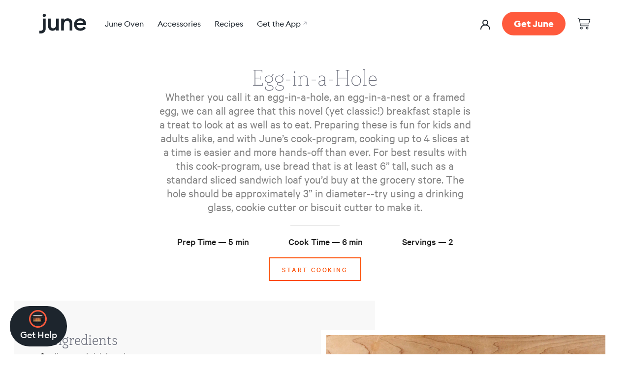

--- FILE ---
content_type: text/html; charset=utf-8
request_url: https://juneoven.com/pages/recipe-egg-in-a-hole-85373cd8
body_size: 38456
content:
<!doctype html>

<html class="no-js" lang="en">
  <head>
    <script src="https://www.googleoptimize.com/optimize.js?id=OPT-523NNH7"></script>
    <script src="https://unpkg.com/freezeframe/dist/freezeframe.min.js"></script>
    <meta charset="UTF-8">
    <meta http-equiv="X-UA-Compatible" content="IE=edge,chrome=1">
    <meta name="viewport" content="width=device-width, initial-scale=1.0, height=device-height, minimum-scale=1.0, maximum-scale=5.0, user-scalable=yes">
    <meta name="theme-color" content="">
    
    
    <title>
      Egg-in-a-Hole &ndash; June Oven
    </title><link rel="canonical" href="https://juneoven.com/pages/recipe-egg-in-a-hole-85373cd8"><link rel="shortcut icon" href="//juneoven.com/cdn/shop/files/favicon-96x96_96x.png?v=1615320004" type="image/png"><meta property="og:type" content="website">
  <meta property="og:title" content="Egg-in-a-Hole"><meta property="og:url" content="https://juneoven.com/pages/recipe-egg-in-a-hole-85373cd8">
<meta property="og:site_name" content="June Oven"><meta name="twitter:card" content="summary"><meta name="twitter:title" content="Egg-in-a-Hole">
  <meta name="twitter:description" content="Egg-in-a-Hole">
    <style>
  @font-face {
  font-family: Jost;
  font-weight: 400;
  font-style: normal;
  font-display: fallback;
  src: url("//juneoven.com/cdn/fonts/jost/jost_n4.d47a1b6347ce4a4c9f437608011273009d91f2b7.woff2") format("woff2"),
       url("//juneoven.com/cdn/fonts/jost/jost_n4.791c46290e672b3f85c3d1c651ef2efa3819eadd.woff") format("woff");
}

  @font-face {
  font-family: Poppins;
  font-weight: 300;
  font-style: normal;
  font-display: fallback;
  src: url("//juneoven.com/cdn/fonts/poppins/poppins_n3.05f58335c3209cce17da4f1f1ab324ebe2982441.woff2") format("woff2"),
       url("//juneoven.com/cdn/fonts/poppins/poppins_n3.6971368e1f131d2c8ff8e3a44a36b577fdda3ff5.woff") format("woff");
}


  @font-face {
  font-family: Poppins;
  font-weight: 400;
  font-style: normal;
  font-display: fallback;
  src: url("//juneoven.com/cdn/fonts/poppins/poppins_n4.0ba78fa5af9b0e1a374041b3ceaadf0a43b41362.woff2") format("woff2"),
       url("//juneoven.com/cdn/fonts/poppins/poppins_n4.214741a72ff2596839fc9760ee7a770386cf16ca.woff") format("woff");
}

  @font-face {
  font-family: Poppins;
  font-weight: 300;
  font-style: italic;
  font-display: fallback;
  src: url("//juneoven.com/cdn/fonts/poppins/poppins_i3.8536b4423050219f608e17f134fe9ea3b01ed890.woff2") format("woff2"),
       url("//juneoven.com/cdn/fonts/poppins/poppins_i3.0f4433ada196bcabf726ed78f8e37e0995762f7f.woff") format("woff");
}

  @font-face {
  font-family: Poppins;
  font-weight: 400;
  font-style: italic;
  font-display: fallback;
  src: url("//juneoven.com/cdn/fonts/poppins/poppins_i4.846ad1e22474f856bd6b81ba4585a60799a9f5d2.woff2") format("woff2"),
       url("//juneoven.com/cdn/fonts/poppins/poppins_i4.56b43284e8b52fc64c1fd271f289a39e8477e9ec.woff") format("woff");
}


  :root {
    --heading-font-family : 'Euclid Circular', sans-serif;
    --heading-font-weight : 500;
    --heading-font-style  : normal;

    --text-font-family : 'Euclid Circular', sans-serif;
    --text-font-weight : 400;
    --text-font-style  : normal;

    --base-text-font-size   : 13px;
    --default-text-font-size: 14px;

    --background          : #ffffff;
    --background-rgb      : 255, 255, 255;
    --light-background    : #ffffff;
    --light-background-rgb: 255, 255, 255;
    --heading-color       : #1d252d;
    --text-color          : #6b6e7b;
    --text-color-rgb      : 107, 110, 123;
    --text-color-light    : #c3c5ce;
    --text-color-light-rgb: 195, 197, 206;
    --link-color          : #1d252d;
    --link-color-rgb      : 29, 37, 45;
    --border-color        : #DEDEDE;
    --border-color-rgb    : , , ;

    --button-background    : #ff5a3c;
    --button-background-rgb: 255, 90, 60;
    --button-text-color    : #ffffff;
    --button-hover-background: #f54b2c;


    --header-background       : #ffffff;
    --header-heading-color    : #1d252d;
    --header-light-text-color : #767a87;
    --header-border-color     : #dddee0;

    --footer-background    : #1d252d;
    --footer-text-color    : #ffffff;
    --footer-heading-color : #ffffff;
    --footer-border-color  : #3f464d;

    --navigation-background      : #ffffff;
    --navigation-background-rgb  : 255, 255, 255;
    --navigation-text-color      : #5c5c5c;
    --navigation-text-color-light: rgba(92, 92, 92, 0.5);
    --navigation-border-color    : #DEDEDE;

    --newsletter-popup-background     : #ffffff;
    --newsletter-popup-text-color     : #1c1b1b;
    --newsletter-popup-text-color-rgb : 28, 27, 27;

    --secondary-elements-background       : #5c5c5c;
    --secondary-elements-background-rgb   : 255, 255, 255;
    --secondary-elements-text-color       : #ffffff;
    --secondary-elements-text-color-light : rgba(255, 255, 255, 0.5);
    --secondary-elements-border-color     : rgba(255, 255, 255, 0.25);

    --product-sale-price-color    : #ff5a3c;
    --product-sale-price-color-rgb: 255, 90, 60;

    /* Products */

    --horizontal-spacing-four-products-per-row: 32px;
        --horizontal-spacing-two-products-per-row : 32px;

    --vertical-spacing-four-products-per-row: 80px;
        --vertical-spacing-two-products-per-row : 100px;

    /* Animation */
    --drawer-transition-timing: cubic-bezier(0.645, 0.045, 0.355, 1);
    --header-base-height: 80px; /* We set a default for browsers that do not support CSS variables */

    /* Cursors */
    --cursor-zoom-in-svg    : url(//juneoven.com/cdn/shop/t/239/assets/cursor-zoom-in.svg?v=72425405507627111681743527769);
    --cursor-zoom-in-2x-svg : url(//juneoven.com/cdn/shop/t/239/assets/cursor-zoom-in-2x.svg?v=163048884654929494401743527769);

    /* Colours */
    --orange-glow        : #FF5A3C;
    --cast-iron          : #1D252D;
    --stainless-steel    : #767A87;
    --smoke              : #C3C5CE;
    --steam              : #F8F8F8;
  }
</style>

<script>
  // IE11 does not have support for CSS variables, so we have to polyfill them
  if (!(((window || {}).CSS || {}).supports && window.CSS.supports('(--a: 0)'))) {
    const script = document.createElement('script');
    script.type = 'text/javascript';
    script.src = 'https://cdn.jsdelivr.net/npm/css-vars-ponyfill@2';
    script.onload = function() {
      cssVars({});
    };

    document.getElementsByTagName('head')[0].appendChild(script);
  }
</script>

    <script>(function(w,d,t,r,u){var f,n,i;w[u]=w[u]||[],f=function(){var o={ti:"137012649"};o.q=w[u],w[u]=new UET(o),w[u].push("pageLoad")},n=d.createElement(t),n.src=r,n.async=1,n.onload=n.onreadystatechange=function(){var s=this.readyState;s&&s!=="loaded"&&s!=="complete"||(f(),n.onload=n.onreadystatechange=null)},i=d.getElementsByTagName(t)[0],i.parentNode.insertBefore(n,i)})(window,document,"script","//bat.bing.com/bat.js","uetq");</script>
    
    <script>window.performance && window.performance.mark && window.performance.mark('shopify.content_for_header.start');</script><meta name="google-site-verification" content="NarKCLGURIWISbgztsGmpSBmLWlBj_mygkDS1ll8llw">
<meta id="shopify-digital-wallet" name="shopify-digital-wallet" content="/13248895/digital_wallets/dialog">
<meta name="shopify-checkout-api-token" content="db8d92bf4d9d523e29dafb4f73521f58">
<meta id="in-context-paypal-metadata" data-shop-id="13248895" data-venmo-supported="false" data-environment="production" data-locale="en_US" data-paypal-v4="true" data-currency="USD">
<script async="async" src="/checkouts/internal/preloads.js?locale=en-US"></script>
<link rel="preconnect" href="https://shop.app" crossorigin="anonymous">
<script async="async" src="https://shop.app/checkouts/internal/preloads.js?locale=en-US&shop_id=13248895" crossorigin="anonymous"></script>
<script id="apple-pay-shop-capabilities" type="application/json">{"shopId":13248895,"countryCode":"US","currencyCode":"USD","merchantCapabilities":["supports3DS"],"merchantId":"gid:\/\/shopify\/Shop\/13248895","merchantName":"June Oven","requiredBillingContactFields":["postalAddress","email"],"requiredShippingContactFields":["postalAddress","email"],"shippingType":"shipping","supportedNetworks":["visa","masterCard","amex","discover","elo","jcb"],"total":{"type":"pending","label":"June Oven","amount":"1.00"},"shopifyPaymentsEnabled":true,"supportsSubscriptions":true}</script>
<script id="shopify-features" type="application/json">{"accessToken":"db8d92bf4d9d523e29dafb4f73521f58","betas":["rich-media-storefront-analytics"],"domain":"juneoven.com","predictiveSearch":true,"shopId":13248895,"locale":"en"}</script>
<script>var Shopify = Shopify || {};
Shopify.shop = "june-oven-store.myshopify.com";
Shopify.locale = "en";
Shopify.currency = {"active":"USD","rate":"1.0"};
Shopify.country = "US";
Shopify.theme = {"name":"1.1.8 - JSW-60111 - 04\/01\/25","id":130252374087,"schema_name":"Prestige","schema_version":"4.9.3","theme_store_id":855,"role":"main"};
Shopify.theme.handle = "null";
Shopify.theme.style = {"id":null,"handle":null};
Shopify.cdnHost = "juneoven.com/cdn";
Shopify.routes = Shopify.routes || {};
Shopify.routes.root = "/";</script>
<script type="module">!function(o){(o.Shopify=o.Shopify||{}).modules=!0}(window);</script>
<script>!function(o){function n(){var o=[];function n(){o.push(Array.prototype.slice.apply(arguments))}return n.q=o,n}var t=o.Shopify=o.Shopify||{};t.loadFeatures=n(),t.autoloadFeatures=n()}(window);</script>
<script>
  window.ShopifyPay = window.ShopifyPay || {};
  window.ShopifyPay.apiHost = "shop.app\/pay";
  window.ShopifyPay.redirectState = null;
</script>
<script id="shop-js-analytics" type="application/json">{"pageType":"page"}</script>
<script defer="defer" async type="module" src="//juneoven.com/cdn/shopifycloud/shop-js/modules/v2/client.init-shop-cart-sync_BT-GjEfc.en.esm.js"></script>
<script defer="defer" async type="module" src="//juneoven.com/cdn/shopifycloud/shop-js/modules/v2/chunk.common_D58fp_Oc.esm.js"></script>
<script defer="defer" async type="module" src="//juneoven.com/cdn/shopifycloud/shop-js/modules/v2/chunk.modal_xMitdFEc.esm.js"></script>
<script type="module">
  await import("//juneoven.com/cdn/shopifycloud/shop-js/modules/v2/client.init-shop-cart-sync_BT-GjEfc.en.esm.js");
await import("//juneoven.com/cdn/shopifycloud/shop-js/modules/v2/chunk.common_D58fp_Oc.esm.js");
await import("//juneoven.com/cdn/shopifycloud/shop-js/modules/v2/chunk.modal_xMitdFEc.esm.js");

  window.Shopify.SignInWithShop?.initShopCartSync?.({"fedCMEnabled":true,"windoidEnabled":true});

</script>
<script>
  window.Shopify = window.Shopify || {};
  if (!window.Shopify.featureAssets) window.Shopify.featureAssets = {};
  window.Shopify.featureAssets['shop-js'] = {"shop-cart-sync":["modules/v2/client.shop-cart-sync_DZOKe7Ll.en.esm.js","modules/v2/chunk.common_D58fp_Oc.esm.js","modules/v2/chunk.modal_xMitdFEc.esm.js"],"init-fed-cm":["modules/v2/client.init-fed-cm_B6oLuCjv.en.esm.js","modules/v2/chunk.common_D58fp_Oc.esm.js","modules/v2/chunk.modal_xMitdFEc.esm.js"],"shop-cash-offers":["modules/v2/client.shop-cash-offers_D2sdYoxE.en.esm.js","modules/v2/chunk.common_D58fp_Oc.esm.js","modules/v2/chunk.modal_xMitdFEc.esm.js"],"shop-login-button":["modules/v2/client.shop-login-button_QeVjl5Y3.en.esm.js","modules/v2/chunk.common_D58fp_Oc.esm.js","modules/v2/chunk.modal_xMitdFEc.esm.js"],"pay-button":["modules/v2/client.pay-button_DXTOsIq6.en.esm.js","modules/v2/chunk.common_D58fp_Oc.esm.js","modules/v2/chunk.modal_xMitdFEc.esm.js"],"shop-button":["modules/v2/client.shop-button_DQZHx9pm.en.esm.js","modules/v2/chunk.common_D58fp_Oc.esm.js","modules/v2/chunk.modal_xMitdFEc.esm.js"],"avatar":["modules/v2/client.avatar_BTnouDA3.en.esm.js"],"init-windoid":["modules/v2/client.init-windoid_CR1B-cfM.en.esm.js","modules/v2/chunk.common_D58fp_Oc.esm.js","modules/v2/chunk.modal_xMitdFEc.esm.js"],"init-shop-for-new-customer-accounts":["modules/v2/client.init-shop-for-new-customer-accounts_C_vY_xzh.en.esm.js","modules/v2/client.shop-login-button_QeVjl5Y3.en.esm.js","modules/v2/chunk.common_D58fp_Oc.esm.js","modules/v2/chunk.modal_xMitdFEc.esm.js"],"init-shop-email-lookup-coordinator":["modules/v2/client.init-shop-email-lookup-coordinator_BI7n9ZSv.en.esm.js","modules/v2/chunk.common_D58fp_Oc.esm.js","modules/v2/chunk.modal_xMitdFEc.esm.js"],"init-shop-cart-sync":["modules/v2/client.init-shop-cart-sync_BT-GjEfc.en.esm.js","modules/v2/chunk.common_D58fp_Oc.esm.js","modules/v2/chunk.modal_xMitdFEc.esm.js"],"shop-toast-manager":["modules/v2/client.shop-toast-manager_DiYdP3xc.en.esm.js","modules/v2/chunk.common_D58fp_Oc.esm.js","modules/v2/chunk.modal_xMitdFEc.esm.js"],"init-customer-accounts":["modules/v2/client.init-customer-accounts_D9ZNqS-Q.en.esm.js","modules/v2/client.shop-login-button_QeVjl5Y3.en.esm.js","modules/v2/chunk.common_D58fp_Oc.esm.js","modules/v2/chunk.modal_xMitdFEc.esm.js"],"init-customer-accounts-sign-up":["modules/v2/client.init-customer-accounts-sign-up_iGw4briv.en.esm.js","modules/v2/client.shop-login-button_QeVjl5Y3.en.esm.js","modules/v2/chunk.common_D58fp_Oc.esm.js","modules/v2/chunk.modal_xMitdFEc.esm.js"],"shop-follow-button":["modules/v2/client.shop-follow-button_CqMgW2wH.en.esm.js","modules/v2/chunk.common_D58fp_Oc.esm.js","modules/v2/chunk.modal_xMitdFEc.esm.js"],"checkout-modal":["modules/v2/client.checkout-modal_xHeaAweL.en.esm.js","modules/v2/chunk.common_D58fp_Oc.esm.js","modules/v2/chunk.modal_xMitdFEc.esm.js"],"shop-login":["modules/v2/client.shop-login_D91U-Q7h.en.esm.js","modules/v2/chunk.common_D58fp_Oc.esm.js","modules/v2/chunk.modal_xMitdFEc.esm.js"],"lead-capture":["modules/v2/client.lead-capture_BJmE1dJe.en.esm.js","modules/v2/chunk.common_D58fp_Oc.esm.js","modules/v2/chunk.modal_xMitdFEc.esm.js"],"payment-terms":["modules/v2/client.payment-terms_Ci9AEqFq.en.esm.js","modules/v2/chunk.common_D58fp_Oc.esm.js","modules/v2/chunk.modal_xMitdFEc.esm.js"]};
</script>
<script>(function() {
  var isLoaded = false;
  function asyncLoad() {
    if (isLoaded) return;
    isLoaded = true;
    var urls = ["https:\/\/cdn-scripts.signifyd.com\/shopify\/script-tag.js?shop=june-oven-store.myshopify.com","https:\/\/ecommplugins-trustboxsettings.trustpilot.com\/june-oven-store.myshopify.com.js?settings=1602130052894\u0026shop=june-oven-store.myshopify.com","https:\/\/widget.trustpilot.com\/bootstrap\/v5\/tp.widget.sync.bootstrap.min.js?shop=june-oven-store.myshopify.com","https:\/\/ecommplugins-scripts.trustpilot.com\/v2.1\/js\/header.min.js?settings=eyJrZXkiOiJKNXRpNGl6aGJyNXU4cUo2In0=\u0026v=2.5\u0026shop=june-oven-store.myshopify.com","https:\/\/tag.rmp.rakuten.com\/115890.ct.js?shop=june-oven-store.myshopify.com","https:\/\/static.klaviyo.com\/onsite\/js\/klaviyo.js?company_id=WaXGR4\u0026shop=june-oven-store.myshopify.com","https:\/\/static.klaviyo.com\/onsite\/js\/klaviyo.js?company_id=WaXGR4\u0026shop=june-oven-store.myshopify.com","https:\/\/static.klaviyo.com\/onsite\/js\/klaviyo.js?company_id=SvtePK\u0026shop=june-oven-store.myshopify.com","https:\/\/static.klaviyo.com\/onsite\/js\/klaviyo.js?company_id=SvtePK\u0026shop=june-oven-store.myshopify.com","\/\/loader.wisepops.com\/get-loader.js?v=1\u0026site=VZC8zFpRRh\u0026shop=june-oven-store.myshopify.com","https:\/\/cdn.hextom.com\/js\/eventpromotionbar.js?shop=june-oven-store.myshopify.com"];
    for (var i = 0; i < urls.length; i++) {
      var s = document.createElement('script');
      s.type = 'text/javascript';
      s.async = true;
      s.src = urls[i];
      var x = document.getElementsByTagName('script')[0];
      x.parentNode.insertBefore(s, x);
    }
  };
  if(window.attachEvent) {
    window.attachEvent('onload', asyncLoad);
  } else {
    window.addEventListener('load', asyncLoad, false);
  }
})();</script>
<script id="__st">var __st={"a":13248895,"offset":-28800,"reqid":"261c0013-8d4d-48b6-a6e0-9e4242e6a40b-1769036799","pageurl":"juneoven.com\/pages\/recipe-egg-in-a-hole-85373cd8","s":"pages-84698267719","u":"61736beb07ce","p":"page","rtyp":"page","rid":84698267719};</script>
<script>window.ShopifyPaypalV4VisibilityTracking = true;</script>
<script id="captcha-bootstrap">!function(){'use strict';const t='contact',e='account',n='new_comment',o=[[t,t],['blogs',n],['comments',n],[t,'customer']],c=[[e,'customer_login'],[e,'guest_login'],[e,'recover_customer_password'],[e,'create_customer']],r=t=>t.map((([t,e])=>`form[action*='/${t}']:not([data-nocaptcha='true']) input[name='form_type'][value='${e}']`)).join(','),a=t=>()=>t?[...document.querySelectorAll(t)].map((t=>t.form)):[];function s(){const t=[...o],e=r(t);return a(e)}const i='password',u='form_key',d=['recaptcha-v3-token','g-recaptcha-response','h-captcha-response',i],f=()=>{try{return window.sessionStorage}catch{return}},m='__shopify_v',_=t=>t.elements[u];function p(t,e,n=!1){try{const o=window.sessionStorage,c=JSON.parse(o.getItem(e)),{data:r}=function(t){const{data:e,action:n}=t;return t[m]||n?{data:e,action:n}:{data:t,action:n}}(c);for(const[e,n]of Object.entries(r))t.elements[e]&&(t.elements[e].value=n);n&&o.removeItem(e)}catch(o){console.error('form repopulation failed',{error:o})}}const l='form_type',E='cptcha';function T(t){t.dataset[E]=!0}const w=window,h=w.document,L='Shopify',v='ce_forms',y='captcha';let A=!1;((t,e)=>{const n=(g='f06e6c50-85a8-45c8-87d0-21a2b65856fe',I='https://cdn.shopify.com/shopifycloud/storefront-forms-hcaptcha/ce_storefront_forms_captcha_hcaptcha.v1.5.2.iife.js',D={infoText:'Protected by hCaptcha',privacyText:'Privacy',termsText:'Terms'},(t,e,n)=>{const o=w[L][v],c=o.bindForm;if(c)return c(t,g,e,D).then(n);var r;o.q.push([[t,g,e,D],n]),r=I,A||(h.body.append(Object.assign(h.createElement('script'),{id:'captcha-provider',async:!0,src:r})),A=!0)});var g,I,D;w[L]=w[L]||{},w[L][v]=w[L][v]||{},w[L][v].q=[],w[L][y]=w[L][y]||{},w[L][y].protect=function(t,e){n(t,void 0,e),T(t)},Object.freeze(w[L][y]),function(t,e,n,w,h,L){const[v,y,A,g]=function(t,e,n){const i=e?o:[],u=t?c:[],d=[...i,...u],f=r(d),m=r(i),_=r(d.filter((([t,e])=>n.includes(e))));return[a(f),a(m),a(_),s()]}(w,h,L),I=t=>{const e=t.target;return e instanceof HTMLFormElement?e:e&&e.form},D=t=>v().includes(t);t.addEventListener('submit',(t=>{const e=I(t);if(!e)return;const n=D(e)&&!e.dataset.hcaptchaBound&&!e.dataset.recaptchaBound,o=_(e),c=g().includes(e)&&(!o||!o.value);(n||c)&&t.preventDefault(),c&&!n&&(function(t){try{if(!f())return;!function(t){const e=f();if(!e)return;const n=_(t);if(!n)return;const o=n.value;o&&e.removeItem(o)}(t);const e=Array.from(Array(32),(()=>Math.random().toString(36)[2])).join('');!function(t,e){_(t)||t.append(Object.assign(document.createElement('input'),{type:'hidden',name:u})),t.elements[u].value=e}(t,e),function(t,e){const n=f();if(!n)return;const o=[...t.querySelectorAll(`input[type='${i}']`)].map((({name:t})=>t)),c=[...d,...o],r={};for(const[a,s]of new FormData(t).entries())c.includes(a)||(r[a]=s);n.setItem(e,JSON.stringify({[m]:1,action:t.action,data:r}))}(t,e)}catch(e){console.error('failed to persist form',e)}}(e),e.submit())}));const S=(t,e)=>{t&&!t.dataset[E]&&(n(t,e.some((e=>e===t))),T(t))};for(const o of['focusin','change'])t.addEventListener(o,(t=>{const e=I(t);D(e)&&S(e,y())}));const B=e.get('form_key'),M=e.get(l),P=B&&M;t.addEventListener('DOMContentLoaded',(()=>{const t=y();if(P)for(const e of t)e.elements[l].value===M&&p(e,B);[...new Set([...A(),...v().filter((t=>'true'===t.dataset.shopifyCaptcha))])].forEach((e=>S(e,t)))}))}(h,new URLSearchParams(w.location.search),n,t,e,['guest_login'])})(!0,!0)}();</script>
<script integrity="sha256-4kQ18oKyAcykRKYeNunJcIwy7WH5gtpwJnB7kiuLZ1E=" data-source-attribution="shopify.loadfeatures" defer="defer" src="//juneoven.com/cdn/shopifycloud/storefront/assets/storefront/load_feature-a0a9edcb.js" crossorigin="anonymous"></script>
<script crossorigin="anonymous" defer="defer" src="//juneoven.com/cdn/shopifycloud/storefront/assets/shopify_pay/storefront-65b4c6d7.js?v=20250812"></script>
<script data-source-attribution="shopify.dynamic_checkout.dynamic.init">var Shopify=Shopify||{};Shopify.PaymentButton=Shopify.PaymentButton||{isStorefrontPortableWallets:!0,init:function(){window.Shopify.PaymentButton.init=function(){};var t=document.createElement("script");t.src="https://juneoven.com/cdn/shopifycloud/portable-wallets/latest/portable-wallets.en.js",t.type="module",document.head.appendChild(t)}};
</script>
<script data-source-attribution="shopify.dynamic_checkout.buyer_consent">
  function portableWalletsHideBuyerConsent(e){var t=document.getElementById("shopify-buyer-consent"),n=document.getElementById("shopify-subscription-policy-button");t&&n&&(t.classList.add("hidden"),t.setAttribute("aria-hidden","true"),n.removeEventListener("click",e))}function portableWalletsShowBuyerConsent(e){var t=document.getElementById("shopify-buyer-consent"),n=document.getElementById("shopify-subscription-policy-button");t&&n&&(t.classList.remove("hidden"),t.removeAttribute("aria-hidden"),n.addEventListener("click",e))}window.Shopify?.PaymentButton&&(window.Shopify.PaymentButton.hideBuyerConsent=portableWalletsHideBuyerConsent,window.Shopify.PaymentButton.showBuyerConsent=portableWalletsShowBuyerConsent);
</script>
<script data-source-attribution="shopify.dynamic_checkout.cart.bootstrap">document.addEventListener("DOMContentLoaded",(function(){function t(){return document.querySelector("shopify-accelerated-checkout-cart, shopify-accelerated-checkout")}if(t())Shopify.PaymentButton.init();else{new MutationObserver((function(e,n){t()&&(Shopify.PaymentButton.init(),n.disconnect())})).observe(document.body,{childList:!0,subtree:!0})}}));
</script>
<link id="shopify-accelerated-checkout-styles" rel="stylesheet" media="screen" href="https://juneoven.com/cdn/shopifycloud/portable-wallets/latest/accelerated-checkout-backwards-compat.css" crossorigin="anonymous">
<style id="shopify-accelerated-checkout-cart">
        #shopify-buyer-consent {
  margin-top: 1em;
  display: inline-block;
  width: 100%;
}

#shopify-buyer-consent.hidden {
  display: none;
}

#shopify-subscription-policy-button {
  background: none;
  border: none;
  padding: 0;
  text-decoration: underline;
  font-size: inherit;
  cursor: pointer;
}

#shopify-subscription-policy-button::before {
  box-shadow: none;
}

      </style>
<script id="sections-script" data-sections="banner" defer="defer" src="//juneoven.com/cdn/shop/t/239/compiled_assets/scripts.js?v=14780"></script>
<script>window.performance && window.performance.mark && window.performance.mark('shopify.content_for_header.end');</script>

    <link rel="stylesheet" href="https://unpkg.com/aos@next/dist/aos.css" />
    <link rel="stylesheet" href="https://cdn.jsdelivr.net/npm/slick-carousel@1.8.1/slick/slick.css"/>
    <link rel="stylesheet" href="https://cdnjs.cloudflare.com/ajax/libs/jquery-modal/0.9.1/jquery.modal.min.css" />
    <link rel="stylesheet" href="//juneoven.com/cdn/shop/t/239/assets/theme.css?v=60497574803989859411743527769">

    <script>
      // This allows to expose several variables to the global scope, to be used in scripts
      window.theme = {
        pageType: "page",
        moneyFormat: "${{amount}}",
        moneyWithCurrencyFormat: "${{amount}} USD",
        productImageSize: "square",
        searchMode: "product,page",
        showPageTransition: false,
        showElementStaggering: true,
        showImageZooming: true
      };

      window.routes = {
        rootUrl: "\/",
        cartUrl: "\/cart",
        cartAddUrl: "\/cart\/add",
        cartChangeUrl: "\/cart\/change",
        searchUrl: "\/search",
        productRecommendationsUrl: "\/recommendations\/products"
      };

      window.languages = {
        cartAddNote: "Add Order Note",
        cartEditNote: "Edit Order Note",
        productImageLoadingError: "This image could not be loaded. Please try to reload the page.",
        productFormAddToCart: "Add to cart",
        productFormUnavailable: "Unavailable",
        productFormSoldOut: "Sold Out",
        shippingEstimatorOneResult: "1 option available:",
        shippingEstimatorMoreResults: "{{count}} options available:",
        shippingEstimatorNoResults: "No shipping could be found"
      };

      window.lazySizesConfig = {
        loadHidden: false,
        hFac: 0.5,
        expFactor: 2,
        ricTimeout: 150,
        lazyClass: 'Image--lazyLoad',
        loadingClass: 'Image--lazyLoading',
        loadedClass: 'Image--lazyLoaded'
      };

      document.documentElement.className = document.documentElement.className.replace('no-js', 'js');
      document.documentElement.style.setProperty('--window-height', window.innerHeight + 'px');

      // We do a quick detection of some features (we could use Modernizr but for so little...)
      (function() {
        document.documentElement.className += ((window.CSS && window.CSS.supports('(position: sticky) or (position: -webkit-sticky)')) ? ' supports-sticky' : ' no-supports-sticky');
        document.documentElement.className += (window.matchMedia('(-moz-touch-enabled: 1), (hover: none)')).matches ? ' no-supports-hover' : ' supports-hover';
      }());

      window.DiscountYardErrorMessageTimeout = 20000;
    </script>

    <script src="//juneoven.com/cdn/shop/t/239/assets/lazysizes.min.js?v=174358363404432586981743527769" async></script><script src="https://cdnjs.cloudflare.com/ajax/libs/jquery/3.5.1/jquery.min.js"></script>
    <script src="https://unpkg.com/aos@next/dist/aos.js" defer></script>
    <script src="https://cdn.jsdelivr.net/npm/slick-carousel@1.8.1/slick/slick.min.js" defer></script>
    <script src="https://cdn.jsdelivr.net/npm/simple-parallax-js@5.5.1/dist/simpleParallax.min.js" defer></script>
    <script src="https://polyfill-fastly.net/v3/polyfill.min.js?unknown=polyfill&features=fetch,Element.prototype.closest,Element.prototype.remove,Element.prototype.classList,Array.prototype.includes,Array.prototype.fill,Object.assign,CustomEvent,IntersectionObserver,IntersectionObserverEntry,URL" defer></script>
    <script src="//juneoven.com/cdn/shop/t/239/assets/libs.min.js?v=26178543184394469741743527769" defer></script>
    <script src="//juneoven.com/cdn/shop/t/239/assets/theme.js?v=68312565893945234371743527769" defer></script>
    <script src="//juneoven.com/cdn/shop/t/239/assets/custom.js?v=144989511135821387241743527769" defer></script>
    <script src="//juneoven.com/cdn/shop/t/239/assets/accordian.js?v=43693204261804751231743527769" defer></script>
    <script src="https://cdnjs.cloudflare.com/ajax/libs/jquery-modal/0.9.1/jquery.modal.min.js" defer></script>
    <script src='https://www.google.com/recaptcha/api.js' defer></script>

    
    
    <script>
      window.__webpack_public_path__ = "//juneoven.com/cdn/shop/t/239/assets/"
    </script>

    <link rel="preload" href="//juneoven.com/cdn/shop/t/239/assets/2.chunk.f19fd455806baa871b10.js?ver=f19fd455806baa871b10&v=154047877912233443031743527769" as="script"/><link rel="preload" href="//juneoven.com/cdn/shop/t/239/assets/index.js?v=93490558962405307441743527769" as="script"/> 

    <script>
      (function () {
        window.onpageshow = function() {
          if (window.theme.showPageTransition) {
            var pageTransition = document.querySelector('.PageTransition');

            if (pageTransition) {
              pageTransition.style.visibility = 'visible';
              pageTransition.style.opacity = '0';
            }
          }

          // When the page is loaded from the cache, we have to reload the cart content
          document.documentElement.dispatchEvent(new CustomEvent('cart:refresh', {
            bubbles: true
          }));
        };
      })();
    </script>

    


  <script type="application/ld+json">
  {
    "@context": "http://schema.org",
    "@type": "BreadcrumbList",
  "itemListElement": [{
      "@type": "ListItem",
      "position": 1,
      "name": "Translation missing: en.general.breadcrumb.home",
      "item": "https://juneoven.com"
    },{
          "@type": "ListItem",
          "position": 2,
          "name": "Egg-in-a-Hole",
          "item": "https://juneoven.com/pages/recipe-egg-in-a-hole-85373cd8"
      }]
  }
  </script>

    <meta name="facebook-domain-verification" content="3zoo8rmegvvka8kol87gk5hm5vhfyw" />
    <script src="https://www.dwin1.com/19038.js" type="text/javascript" defer="defer"></script>
    
    
  <meta property="og:image" content="https://cdn.shopify.com/s/files/1/1324/8895/files/June_logo_150px_2x_Shopify_email.png?height=628&pad_color=fff&v=1613160642&width=1200" />
<meta property="og:image:secure_url" content="https://cdn.shopify.com/s/files/1/1324/8895/files/June_logo_150px_2x_Shopify_email.png?height=628&pad_color=fff&v=1613160642&width=1200" />
<meta property="og:image:width" content="1200" />
<meta property="og:image:height" content="628" />
<link href="https://monorail-edge.shopifysvc.com" rel="dns-prefetch">
<script>(function(){if ("sendBeacon" in navigator && "performance" in window) {try {var session_token_from_headers = performance.getEntriesByType('navigation')[0].serverTiming.find(x => x.name == '_s').description;} catch {var session_token_from_headers = undefined;}var session_cookie_matches = document.cookie.match(/_shopify_s=([^;]*)/);var session_token_from_cookie = session_cookie_matches && session_cookie_matches.length === 2 ? session_cookie_matches[1] : "";var session_token = session_token_from_headers || session_token_from_cookie || "";function handle_abandonment_event(e) {var entries = performance.getEntries().filter(function(entry) {return /monorail-edge.shopifysvc.com/.test(entry.name);});if (!window.abandonment_tracked && entries.length === 0) {window.abandonment_tracked = true;var currentMs = Date.now();var navigation_start = performance.timing.navigationStart;var payload = {shop_id: 13248895,url: window.location.href,navigation_start,duration: currentMs - navigation_start,session_token,page_type: "page"};window.navigator.sendBeacon("https://monorail-edge.shopifysvc.com/v1/produce", JSON.stringify({schema_id: "online_store_buyer_site_abandonment/1.1",payload: payload,metadata: {event_created_at_ms: currentMs,event_sent_at_ms: currentMs}}));}}window.addEventListener('pagehide', handle_abandonment_event);}}());</script>
<script id="web-pixels-manager-setup">(function e(e,d,r,n,o){if(void 0===o&&(o={}),!Boolean(null===(a=null===(i=window.Shopify)||void 0===i?void 0:i.analytics)||void 0===a?void 0:a.replayQueue)){var i,a;window.Shopify=window.Shopify||{};var t=window.Shopify;t.analytics=t.analytics||{};var s=t.analytics;s.replayQueue=[],s.publish=function(e,d,r){return s.replayQueue.push([e,d,r]),!0};try{self.performance.mark("wpm:start")}catch(e){}var l=function(){var e={modern:/Edge?\/(1{2}[4-9]|1[2-9]\d|[2-9]\d{2}|\d{4,})\.\d+(\.\d+|)|Firefox\/(1{2}[4-9]|1[2-9]\d|[2-9]\d{2}|\d{4,})\.\d+(\.\d+|)|Chrom(ium|e)\/(9{2}|\d{3,})\.\d+(\.\d+|)|(Maci|X1{2}).+ Version\/(15\.\d+|(1[6-9]|[2-9]\d|\d{3,})\.\d+)([,.]\d+|)( \(\w+\)|)( Mobile\/\w+|) Safari\/|Chrome.+OPR\/(9{2}|\d{3,})\.\d+\.\d+|(CPU[ +]OS|iPhone[ +]OS|CPU[ +]iPhone|CPU IPhone OS|CPU iPad OS)[ +]+(15[._]\d+|(1[6-9]|[2-9]\d|\d{3,})[._]\d+)([._]\d+|)|Android:?[ /-](13[3-9]|1[4-9]\d|[2-9]\d{2}|\d{4,})(\.\d+|)(\.\d+|)|Android.+Firefox\/(13[5-9]|1[4-9]\d|[2-9]\d{2}|\d{4,})\.\d+(\.\d+|)|Android.+Chrom(ium|e)\/(13[3-9]|1[4-9]\d|[2-9]\d{2}|\d{4,})\.\d+(\.\d+|)|SamsungBrowser\/([2-9]\d|\d{3,})\.\d+/,legacy:/Edge?\/(1[6-9]|[2-9]\d|\d{3,})\.\d+(\.\d+|)|Firefox\/(5[4-9]|[6-9]\d|\d{3,})\.\d+(\.\d+|)|Chrom(ium|e)\/(5[1-9]|[6-9]\d|\d{3,})\.\d+(\.\d+|)([\d.]+$|.*Safari\/(?![\d.]+ Edge\/[\d.]+$))|(Maci|X1{2}).+ Version\/(10\.\d+|(1[1-9]|[2-9]\d|\d{3,})\.\d+)([,.]\d+|)( \(\w+\)|)( Mobile\/\w+|) Safari\/|Chrome.+OPR\/(3[89]|[4-9]\d|\d{3,})\.\d+\.\d+|(CPU[ +]OS|iPhone[ +]OS|CPU[ +]iPhone|CPU IPhone OS|CPU iPad OS)[ +]+(10[._]\d+|(1[1-9]|[2-9]\d|\d{3,})[._]\d+)([._]\d+|)|Android:?[ /-](13[3-9]|1[4-9]\d|[2-9]\d{2}|\d{4,})(\.\d+|)(\.\d+|)|Mobile Safari.+OPR\/([89]\d|\d{3,})\.\d+\.\d+|Android.+Firefox\/(13[5-9]|1[4-9]\d|[2-9]\d{2}|\d{4,})\.\d+(\.\d+|)|Android.+Chrom(ium|e)\/(13[3-9]|1[4-9]\d|[2-9]\d{2}|\d{4,})\.\d+(\.\d+|)|Android.+(UC? ?Browser|UCWEB|U3)[ /]?(15\.([5-9]|\d{2,})|(1[6-9]|[2-9]\d|\d{3,})\.\d+)\.\d+|SamsungBrowser\/(5\.\d+|([6-9]|\d{2,})\.\d+)|Android.+MQ{2}Browser\/(14(\.(9|\d{2,})|)|(1[5-9]|[2-9]\d|\d{3,})(\.\d+|))(\.\d+|)|K[Aa][Ii]OS\/(3\.\d+|([4-9]|\d{2,})\.\d+)(\.\d+|)/},d=e.modern,r=e.legacy,n=navigator.userAgent;return n.match(d)?"modern":n.match(r)?"legacy":"unknown"}(),u="modern"===l?"modern":"legacy",c=(null!=n?n:{modern:"",legacy:""})[u],f=function(e){return[e.baseUrl,"/wpm","/b",e.hashVersion,"modern"===e.buildTarget?"m":"l",".js"].join("")}({baseUrl:d,hashVersion:r,buildTarget:u}),m=function(e){var d=e.version,r=e.bundleTarget,n=e.surface,o=e.pageUrl,i=e.monorailEndpoint;return{emit:function(e){var a=e.status,t=e.errorMsg,s=(new Date).getTime(),l=JSON.stringify({metadata:{event_sent_at_ms:s},events:[{schema_id:"web_pixels_manager_load/3.1",payload:{version:d,bundle_target:r,page_url:o,status:a,surface:n,error_msg:t},metadata:{event_created_at_ms:s}}]});if(!i)return console&&console.warn&&console.warn("[Web Pixels Manager] No Monorail endpoint provided, skipping logging."),!1;try{return self.navigator.sendBeacon.bind(self.navigator)(i,l)}catch(e){}var u=new XMLHttpRequest;try{return u.open("POST",i,!0),u.setRequestHeader("Content-Type","text/plain"),u.send(l),!0}catch(e){return console&&console.warn&&console.warn("[Web Pixels Manager] Got an unhandled error while logging to Monorail."),!1}}}}({version:r,bundleTarget:l,surface:e.surface,pageUrl:self.location.href,monorailEndpoint:e.monorailEndpoint});try{o.browserTarget=l,function(e){var d=e.src,r=e.async,n=void 0===r||r,o=e.onload,i=e.onerror,a=e.sri,t=e.scriptDataAttributes,s=void 0===t?{}:t,l=document.createElement("script"),u=document.querySelector("head"),c=document.querySelector("body");if(l.async=n,l.src=d,a&&(l.integrity=a,l.crossOrigin="anonymous"),s)for(var f in s)if(Object.prototype.hasOwnProperty.call(s,f))try{l.dataset[f]=s[f]}catch(e){}if(o&&l.addEventListener("load",o),i&&l.addEventListener("error",i),u)u.appendChild(l);else{if(!c)throw new Error("Did not find a head or body element to append the script");c.appendChild(l)}}({src:f,async:!0,onload:function(){if(!function(){var e,d;return Boolean(null===(d=null===(e=window.Shopify)||void 0===e?void 0:e.analytics)||void 0===d?void 0:d.initialized)}()){var d=window.webPixelsManager.init(e)||void 0;if(d){var r=window.Shopify.analytics;r.replayQueue.forEach((function(e){var r=e[0],n=e[1],o=e[2];d.publishCustomEvent(r,n,o)})),r.replayQueue=[],r.publish=d.publishCustomEvent,r.visitor=d.visitor,r.initialized=!0}}},onerror:function(){return m.emit({status:"failed",errorMsg:"".concat(f," has failed to load")})},sri:function(e){var d=/^sha384-[A-Za-z0-9+/=]+$/;return"string"==typeof e&&d.test(e)}(c)?c:"",scriptDataAttributes:o}),m.emit({status:"loading"})}catch(e){m.emit({status:"failed",errorMsg:(null==e?void 0:e.message)||"Unknown error"})}}})({shopId: 13248895,storefrontBaseUrl: "https://juneoven.com",extensionsBaseUrl: "https://extensions.shopifycdn.com/cdn/shopifycloud/web-pixels-manager",monorailEndpoint: "https://monorail-edge.shopifysvc.com/unstable/produce_batch",surface: "storefront-renderer",enabledBetaFlags: ["2dca8a86"],webPixelsConfigList: [{"id":"279642183","configuration":"{\"config\":\"{\\\"pixel_id\\\":\\\"GT-NM8KW4R\\\",\\\"target_country\\\":\\\"US\\\",\\\"gtag_events\\\":[{\\\"type\\\":\\\"purchase\\\",\\\"action_label\\\":\\\"MC-S6YVFZWBZR\\\"},{\\\"type\\\":\\\"page_view\\\",\\\"action_label\\\":\\\"MC-S6YVFZWBZR\\\"},{\\\"type\\\":\\\"view_item\\\",\\\"action_label\\\":\\\"MC-S6YVFZWBZR\\\"}],\\\"enable_monitoring_mode\\\":false}\"}","eventPayloadVersion":"v1","runtimeContext":"OPEN","scriptVersion":"b2a88bafab3e21179ed38636efcd8a93","type":"APP","apiClientId":1780363,"privacyPurposes":[],"dataSharingAdjustments":{"protectedCustomerApprovalScopes":["read_customer_address","read_customer_email","read_customer_name","read_customer_personal_data","read_customer_phone"]}},{"id":"116555847","configuration":"{\"pixel_id\":\"1003259203039373\",\"pixel_type\":\"facebook_pixel\",\"metaapp_system_user_token\":\"-\"}","eventPayloadVersion":"v1","runtimeContext":"OPEN","scriptVersion":"ca16bc87fe92b6042fbaa3acc2fbdaa6","type":"APP","apiClientId":2329312,"privacyPurposes":["ANALYTICS","MARKETING","SALE_OF_DATA"],"dataSharingAdjustments":{"protectedCustomerApprovalScopes":["read_customer_address","read_customer_email","read_customer_name","read_customer_personal_data","read_customer_phone"]}},{"id":"27852871","configuration":"{\"tagID\":\"2614337568972\"}","eventPayloadVersion":"v1","runtimeContext":"STRICT","scriptVersion":"18031546ee651571ed29edbe71a3550b","type":"APP","apiClientId":3009811,"privacyPurposes":["ANALYTICS","MARKETING","SALE_OF_DATA"],"dataSharingAdjustments":{"protectedCustomerApprovalScopes":["read_customer_address","read_customer_email","read_customer_name","read_customer_personal_data","read_customer_phone"]}},{"id":"64454727","eventPayloadVersion":"v1","runtimeContext":"LAX","scriptVersion":"1","type":"CUSTOM","privacyPurposes":["ANALYTICS"],"name":"Google Analytics tag (migrated)"},{"id":"shopify-app-pixel","configuration":"{}","eventPayloadVersion":"v1","runtimeContext":"STRICT","scriptVersion":"0450","apiClientId":"shopify-pixel","type":"APP","privacyPurposes":["ANALYTICS","MARKETING"]},{"id":"shopify-custom-pixel","eventPayloadVersion":"v1","runtimeContext":"LAX","scriptVersion":"0450","apiClientId":"shopify-pixel","type":"CUSTOM","privacyPurposes":["ANALYTICS","MARKETING"]}],isMerchantRequest: false,initData: {"shop":{"name":"June Oven","paymentSettings":{"currencyCode":"USD"},"myshopifyDomain":"june-oven-store.myshopify.com","countryCode":"US","storefrontUrl":"https:\/\/juneoven.com"},"customer":null,"cart":null,"checkout":null,"productVariants":[],"purchasingCompany":null},},"https://juneoven.com/cdn","fcfee988w5aeb613cpc8e4bc33m6693e112",{"modern":"","legacy":""},{"shopId":"13248895","storefrontBaseUrl":"https:\/\/juneoven.com","extensionBaseUrl":"https:\/\/extensions.shopifycdn.com\/cdn\/shopifycloud\/web-pixels-manager","surface":"storefront-renderer","enabledBetaFlags":"[\"2dca8a86\"]","isMerchantRequest":"false","hashVersion":"fcfee988w5aeb613cpc8e4bc33m6693e112","publish":"custom","events":"[[\"page_viewed\",{}]]"});</script><script>
  window.ShopifyAnalytics = window.ShopifyAnalytics || {};
  window.ShopifyAnalytics.meta = window.ShopifyAnalytics.meta || {};
  window.ShopifyAnalytics.meta.currency = 'USD';
  var meta = {"page":{"pageType":"page","resourceType":"page","resourceId":84698267719,"requestId":"261c0013-8d4d-48b6-a6e0-9e4242e6a40b-1769036799"}};
  for (var attr in meta) {
    window.ShopifyAnalytics.meta[attr] = meta[attr];
  }
</script>
<script class="analytics">
  (function () {
    var customDocumentWrite = function(content) {
      var jquery = null;

      if (window.jQuery) {
        jquery = window.jQuery;
      } else if (window.Checkout && window.Checkout.$) {
        jquery = window.Checkout.$;
      }

      if (jquery) {
        jquery('body').append(content);
      }
    };

    var hasLoggedConversion = function(token) {
      if (token) {
        return document.cookie.indexOf('loggedConversion=' + token) !== -1;
      }
      return false;
    }

    var setCookieIfConversion = function(token) {
      if (token) {
        var twoMonthsFromNow = new Date(Date.now());
        twoMonthsFromNow.setMonth(twoMonthsFromNow.getMonth() + 2);

        document.cookie = 'loggedConversion=' + token + '; expires=' + twoMonthsFromNow;
      }
    }

    var trekkie = window.ShopifyAnalytics.lib = window.trekkie = window.trekkie || [];
    if (trekkie.integrations) {
      return;
    }
    trekkie.methods = [
      'identify',
      'page',
      'ready',
      'track',
      'trackForm',
      'trackLink'
    ];
    trekkie.factory = function(method) {
      return function() {
        var args = Array.prototype.slice.call(arguments);
        args.unshift(method);
        trekkie.push(args);
        return trekkie;
      };
    };
    for (var i = 0; i < trekkie.methods.length; i++) {
      var key = trekkie.methods[i];
      trekkie[key] = trekkie.factory(key);
    }
    trekkie.load = function(config) {
      trekkie.config = config || {};
      trekkie.config.initialDocumentCookie = document.cookie;
      var first = document.getElementsByTagName('script')[0];
      var script = document.createElement('script');
      script.type = 'text/javascript';
      script.onerror = function(e) {
        var scriptFallback = document.createElement('script');
        scriptFallback.type = 'text/javascript';
        scriptFallback.onerror = function(error) {
                var Monorail = {
      produce: function produce(monorailDomain, schemaId, payload) {
        var currentMs = new Date().getTime();
        var event = {
          schema_id: schemaId,
          payload: payload,
          metadata: {
            event_created_at_ms: currentMs,
            event_sent_at_ms: currentMs
          }
        };
        return Monorail.sendRequest("https://" + monorailDomain + "/v1/produce", JSON.stringify(event));
      },
      sendRequest: function sendRequest(endpointUrl, payload) {
        // Try the sendBeacon API
        if (window && window.navigator && typeof window.navigator.sendBeacon === 'function' && typeof window.Blob === 'function' && !Monorail.isIos12()) {
          var blobData = new window.Blob([payload], {
            type: 'text/plain'
          });

          if (window.navigator.sendBeacon(endpointUrl, blobData)) {
            return true;
          } // sendBeacon was not successful

        } // XHR beacon

        var xhr = new XMLHttpRequest();

        try {
          xhr.open('POST', endpointUrl);
          xhr.setRequestHeader('Content-Type', 'text/plain');
          xhr.send(payload);
        } catch (e) {
          console.log(e);
        }

        return false;
      },
      isIos12: function isIos12() {
        return window.navigator.userAgent.lastIndexOf('iPhone; CPU iPhone OS 12_') !== -1 || window.navigator.userAgent.lastIndexOf('iPad; CPU OS 12_') !== -1;
      }
    };
    Monorail.produce('monorail-edge.shopifysvc.com',
      'trekkie_storefront_load_errors/1.1',
      {shop_id: 13248895,
      theme_id: 130252374087,
      app_name: "storefront",
      context_url: window.location.href,
      source_url: "//juneoven.com/cdn/s/trekkie.storefront.9615f8e10e499e09ff0451d383e936edfcfbbf47.min.js"});

        };
        scriptFallback.async = true;
        scriptFallback.src = '//juneoven.com/cdn/s/trekkie.storefront.9615f8e10e499e09ff0451d383e936edfcfbbf47.min.js';
        first.parentNode.insertBefore(scriptFallback, first);
      };
      script.async = true;
      script.src = '//juneoven.com/cdn/s/trekkie.storefront.9615f8e10e499e09ff0451d383e936edfcfbbf47.min.js';
      first.parentNode.insertBefore(script, first);
    };
    trekkie.load(
      {"Trekkie":{"appName":"storefront","development":false,"defaultAttributes":{"shopId":13248895,"isMerchantRequest":null,"themeId":130252374087,"themeCityHash":"14500714170968499662","contentLanguage":"en","currency":"USD","eventMetadataId":"bac75cfb-61d1-42e3-9a41-9cf3def6893e"},"isServerSideCookieWritingEnabled":true,"monorailRegion":"shop_domain","enabledBetaFlags":["65f19447"]},"Session Attribution":{},"S2S":{"facebookCapiEnabled":true,"source":"trekkie-storefront-renderer","apiClientId":580111}}
    );

    var loaded = false;
    trekkie.ready(function() {
      if (loaded) return;
      loaded = true;

      window.ShopifyAnalytics.lib = window.trekkie;

      var originalDocumentWrite = document.write;
      document.write = customDocumentWrite;
      try { window.ShopifyAnalytics.merchantGoogleAnalytics.call(this); } catch(error) {};
      document.write = originalDocumentWrite;

      window.ShopifyAnalytics.lib.page(null,{"pageType":"page","resourceType":"page","resourceId":84698267719,"requestId":"261c0013-8d4d-48b6-a6e0-9e4242e6a40b-1769036799","shopifyEmitted":true});

      var match = window.location.pathname.match(/checkouts\/(.+)\/(thank_you|post_purchase)/)
      var token = match? match[1]: undefined;
      if (!hasLoggedConversion(token)) {
        setCookieIfConversion(token);
        
      }
    });


        var eventsListenerScript = document.createElement('script');
        eventsListenerScript.async = true;
        eventsListenerScript.src = "//juneoven.com/cdn/shopifycloud/storefront/assets/shop_events_listener-3da45d37.js";
        document.getElementsByTagName('head')[0].appendChild(eventsListenerScript);

})();</script>
  <script>
  if (!window.ga || (window.ga && typeof window.ga !== 'function')) {
    window.ga = function ga() {
      (window.ga.q = window.ga.q || []).push(arguments);
      if (window.Shopify && window.Shopify.analytics && typeof window.Shopify.analytics.publish === 'function') {
        window.Shopify.analytics.publish("ga_stub_called", {}, {sendTo: "google_osp_migration"});
      }
      console.error("Shopify's Google Analytics stub called with:", Array.from(arguments), "\nSee https://help.shopify.com/manual/promoting-marketing/pixels/pixel-migration#google for more information.");
    };
    if (window.Shopify && window.Shopify.analytics && typeof window.Shopify.analytics.publish === 'function') {
      window.Shopify.analytics.publish("ga_stub_initialized", {}, {sendTo: "google_osp_migration"});
    }
  }
</script>
<script
  defer
  src="https://juneoven.com/cdn/shopifycloud/perf-kit/shopify-perf-kit-3.0.4.min.js"
  data-application="storefront-renderer"
  data-shop-id="13248895"
  data-render-region="gcp-us-central1"
  data-page-type="page"
  data-theme-instance-id="130252374087"
  data-theme-name="Prestige"
  data-theme-version="4.9.3"
  data-monorail-region="shop_domain"
  data-resource-timing-sampling-rate="10"
  data-shs="true"
  data-shs-beacon="true"
  data-shs-export-with-fetch="true"
  data-shs-logs-sample-rate="1"
  data-shs-beacon-endpoint="https://juneoven.com/api/collect"
></script>
</head><!-- GENERATED BY WISEPOPS, DO NOT EDIT THIS SNIPPET -->
<script>
    if (window._wisepopsSkipShopifyDeprecatedSnippet !== true) {
        document.addEventListener('wisepops.after-initialization', function (event) {
            // https://developer.mozilla.org/en-US/docs/Web/API/Document/cookie/Simple_document.cookie_framework
            function getCookieValue(sKey) {
                if (!sKey) { return null; }
                return decodeURIComponent(document.cookie.replace(new RegExp("(?:(?:^|.*;)\\s*" + encodeURIComponent(sKey).replace(/[\-\.\+\*]/g, "\\$&") + "\\s*\\=\\s*([^;]*).*$)|^.*$"), "$1")) || null;
            };
            function getTotalInventoryQuantity() {
                var variants = null;
                if (!variants) {
                    return null;
                }

                var totalQuantity = 0;
                for (var i in variants) {
                    if (variants[i] && variants[i].inventory_quantity) {
                        totalQuantity += variants[i].inventory_quantity;
                    } else {
                        return null;
                    }
                }
                return totalQuantity;
            }
            event.detail.wisepops('properties', {
                cart: {
                    discount_code: getCookieValue('discount_code'),
                    item_count: 0,
                    total_price: 0 / 100,
                },
                customer: {
                    accepts_marketing: null,
                    is_logged_in:  false ,
                    last_order: {
                        created_at: null,
                    },
                    orders_count: null,
                    total_spent: (isNaN(null) ? null : (null / 100)),
                    tags:  null ,
                    email: null,
                    first_name: null,
                    last_name: null,
                },
                product: {
                    available: null,
                    price:  null ,
                    tags: null,
                    total_inventory_quantity: getTotalInventoryQuantity(),
                },
            });
        });
    }
</script>

  <script>
  document.addEventListener('wisepops.after-initialization', function (event) {
    window.wisepops = window.wisepops || event.detail.wisepops;
    
    // Write your custom code for WisePops here
    
  });
</script>

  <body class="prestige--v4 features--heading-large features--show-button-transition features--show-image-zooming features--show-element-staggering  template-page">
    <a href="#main" id="skip-link">Skip to main content</a>
    <span class="LoadingBar"></span>
    <div class="PageOverlay"></div><div id="shopify-section-popup" class="shopify-section"></div>
    <div id="shopify-section-sidebar-menu" class="shopify-section"><section id="sidebar-menu" class="SidebarMenu Drawer Drawer--small Drawer--fromLeft" aria-hidden="true" data-section-id="sidebar-menu" data-section-type="sidebar-menu">

    <div tabindex="-1" class="Drawer__Content" aria-modal="true" aria-label="menu" role="dialog">
      <button id="close-icon" class="Icon-Wrapper--clickable hidden-desk first-focusable-element" data-action="close-drawer" data-drawer-id="sidebar-menu" aria-label="Close navigation"><svg class="Icon Icon--close" role="presentation" viewBox="0 0 16 14">
      <path d="M15 0L1 14m14 0L1 0" stroke="currentColor" fill="none" fill-rule="evenodd"></path>
    </svg></button>

      <div class="Drawer__Main" data-drawer-animated-left data-scrollable>
        <div class="Drawer__Container">
          <nav class="SidebarMenu__Nav SidebarMenu__Nav--primary" aria-label="Sidebar navigation"><div class="Collapsible"><a href="/pages/smart-oven" class="Collapsible__Button Link Link--primary u-h5 cast-iron">June Oven</a></div><div class="Collapsible"><a href="/collections/accessories" class="Collapsible__Button Link Link--primary u-h5 cast-iron">Accessories</a></div><div class="Collapsible"><a href="/pages/recipes" class="Collapsible__Button Link Link--primary u-h5 cast-iron">Recipes</a></div><div class="Collapsible"><a href="/pages/app" class="Collapsible__Button Link Link--primary u-h5 cast-iron">Get the App</a></div></nav><nav class="SidebarMenu__Nav SidebarMenu__Nav--secondary">
            <ul class="Linklist Linklist--spacingLoose"><li class="Linklist__Item">
                  <a href="/account" class="Text--subdued Link Link--primary">Account</a>
                </li></ul>
          </nav><div class="call-to-action mobile">
              <p class=""></p>
              <a
                type="button"
                class="Button Button--primary Button--GetTheApp Button--full"
                href="/pages/smart-oven">Get June</a>
            </div></div>
      </div>
    </div>
</section>

<style>
  #close-icon {
    height: 30px;
    width: 30px;
    position: absolute;
    right: 1px;
    top: -30px;
    transition: top .3s ease-in-out;
  }

  #close-icon::before {
    position: absolute;
    top: 0px;
    left: 0px;
    right: 0px;
    bottom: 0px;
  }

  #close-icon:focus {
    top: 0;
  }
  .Drawer__Content:focus-visible {
    outline: blue auto 1px;
    outline-offset: -2px;
  }

  .Collapsible > a:focus {
    outline: blue auto 1px;
    outline-offset: -1px;
  }
</style>
</div>
    <div id="shopify-section-subscription-modal" class="shopify-section shopify-section--subscription-modal"><div class="hidden">
  <div id="sub_tier_modal" class="modal subTierModal" role="dialog" aria-modal="true" aria-labelledby="June-App-Membership-Tiers">
    <button class="tech-close-sub_tier"  id="sub_tier_modal-close-btn" aria-label="Close" data-dismiss="modal" >
  <svg width="28" height="28" role="presentation" viewBox="0 0 28 28" fill="none">
    <rect x="2" y="1" width="36" height="2" transform="rotate(45 2 1)" fill="#1D252D" />
    <rect x="1" y="26" width="36" height="2" transform="rotate(-45 1 26)" fill="#1D252D" />
  </svg>

    </button>

    <h2 class="PublicoHeading Heading u-h2" id="June-App-Membership-Tiers">June App <br class="hidden-lap-and-up">Membership Tiers</h2>

    <div class="subTierModal__Content hidden-phone">
      <table class="june-table alt-row cfg2">
        <thead class="space-between pLR pb-5 table-header">
          <tr>
            <th scope="col" class="cb-col tac empty">
            </th>
            
            <th scope="col" class="cb-col tac"><span class="xsheader cast-iron u-h5 Heading">Android App</span><br><span
              class="smallheader cfg1 cast-iron u-h8">Free</span>
            </th>
          
          
            <th scope="col" class="cb-col tac steam-bg"><span class="xsheader cast-iron u-h5 Heading">iOS App</span><br><span
              class="smallheader cfg1 cast-iron u-h8">Free</span></th>
          
          
        <th scope="col" class="cb-col tac "><span class="xsheader cast-iron u-h5 Heading">Premium Recipes</span><br><span
          class="smallheader cfg1 cast-iron u-h8">iOS + Android</span>
        </th>
      
          </tr>
        </thead>
        <tbody>
        
          <tr class="space-between table-row pLR">
            <th scope="row" class="col-label cast-iron u-h5 Light">Push Notifications</th>
            <td class="cb-col"><svg role="image" width="19" height="13" viewBox="0 0 19 13" fill="none" role="img" aria-labelledby="checkmark-svg">
    <title id="checkmark-svg">Checkmark</title>
    <path d="M17.341 1L6.35565 12L1.3623 7" stroke="#FF5A3C" stroke-width="2" stroke-linecap="round" stroke-linejoin="round"/>
    </svg></td>
            <td class="cb-col steam-bg"><svg role="image" width="19" height="13" viewBox="0 0 19 13" fill="none" role="img" aria-labelledby="checkmark-svg">
    <title id="checkmark-svg">Checkmark</title>
    <path d="M17.341 1L6.35565 12L1.3623 7" stroke="#FF5A3C" stroke-width="2" stroke-linecap="round" stroke-linejoin="round"/>
    </svg></td>
            <td class="cb-col "></td>
          </tr>
        
          <tr class="space-between table-row pLR">
            <th scope="row" class="col-label cast-iron u-h5 Light">Cook Progress</th>
            <td class="cb-col"><svg role="image" width="19" height="13" viewBox="0 0 19 13" fill="none" role="img" aria-labelledby="checkmark-svg">
    <title id="checkmark-svg">Checkmark</title>
    <path d="M17.341 1L6.35565 12L1.3623 7" stroke="#FF5A3C" stroke-width="2" stroke-linecap="round" stroke-linejoin="round"/>
    </svg></td>
            <td class="cb-col steam-bg"><svg role="image" width="19" height="13" viewBox="0 0 19 13" fill="none" role="img" aria-labelledby="checkmark-svg">
    <title id="checkmark-svg">Checkmark</title>
    <path d="M17.341 1L6.35565 12L1.3623 7" stroke="#FF5A3C" stroke-width="2" stroke-linecap="round" stroke-linejoin="round"/>
    </svg></td>
            <td class="cb-col "></td>
          </tr>
        
          <tr class="space-between table-row pLR">
            <th scope="row" class="col-label cast-iron u-h5 Light">Remote Control</th>
            <td class="cb-col"><svg role="image" width="19" height="13" viewBox="0 0 19 13" fill="none" role="img" aria-labelledby="checkmark-svg">
    <title id="checkmark-svg">Checkmark</title>
    <path d="M17.341 1L6.35565 12L1.3623 7" stroke="#FF5A3C" stroke-width="2" stroke-linecap="round" stroke-linejoin="round"/>
    </svg></td>
            <td class="cb-col steam-bg"><svg role="image" width="19" height="13" viewBox="0 0 19 13" fill="none" role="img" aria-labelledby="checkmark-svg">
    <title id="checkmark-svg">Checkmark</title>
    <path d="M17.341 1L6.35565 12L1.3623 7" stroke="#FF5A3C" stroke-width="2" stroke-linecap="round" stroke-linejoin="round"/>
    </svg></td>
            <td class="cb-col "></td>
          </tr>
        
          <tr class="space-between table-row pLR">
            <th scope="row" class="col-label cast-iron u-h5 Light">Live Camera Feed</th>
            <td class="cb-col"><svg role="image" width="19" height="13" viewBox="0 0 19 13" fill="none" role="img" aria-labelledby="checkmark-svg">
    <title id="checkmark-svg">Checkmark</title>
    <path d="M17.341 1L6.35565 12L1.3623 7" stroke="#FF5A3C" stroke-width="2" stroke-linecap="round" stroke-linejoin="round"/>
    </svg></td>
            <td class="cb-col steam-bg"><svg role="image" width="19" height="13" viewBox="0 0 19 13" fill="none" role="img" aria-labelledby="checkmark-svg">
    <title id="checkmark-svg">Checkmark</title>
    <path d="M17.341 1L6.35565 12L1.3623 7" stroke="#FF5A3C" stroke-width="2" stroke-linecap="round" stroke-linejoin="round"/>
    </svg></td>
            <td class="cb-col "></td>
          </tr>
        
          <tr class="space-between table-row pLR">
            <th scope="row" class="col-label cast-iron u-h5 Light">Temperature Graphs</th>
            <td class="cb-col"></td>
            <td class="cb-col steam-bg"><svg role="image" width="19" height="13" viewBox="0 0 19 13" fill="none" role="img" aria-labelledby="checkmark-svg">
    <title id="checkmark-svg">Checkmark</title>
    <path d="M17.341 1L6.35565 12L1.3623 7" stroke="#FF5A3C" stroke-width="2" stroke-linecap="round" stroke-linejoin="round"/>
    </svg></td>
            <td class="cb-col "></td>
          </tr>
        
          <tr class="space-between table-row pLR">
            <th scope="row" class="col-label cast-iron u-h5 Light">Time-Lapse Videos</th>
            <td class="cb-col"></td>
            <td class="cb-col steam-bg"><svg role="image" width="19" height="13" viewBox="0 0 19 13" fill="none" role="img" aria-labelledby="checkmark-svg">
    <title id="checkmark-svg">Checkmark</title>
    <path d="M17.341 1L6.35565 12L1.3623 7" stroke="#FF5A3C" stroke-width="2" stroke-linecap="round" stroke-linejoin="round"/>
    </svg></td>
            <td class="cb-col "></td>
          </tr>
        
          <tr class="space-between table-row pLR">
            <th scope="row" class="col-label cast-iron u-h5 Light">Custom Cook-Programs</th>
            <td class="cb-col"></td>
            <td class="cb-col steam-bg"><svg role="image" width="19" height="13" viewBox="0 0 19 13" fill="none" role="img" aria-labelledby="checkmark-svg">
    <title id="checkmark-svg">Checkmark</title>
    <path d="M17.341 1L6.35565 12L1.3623 7" stroke="#FF5A3C" stroke-width="2" stroke-linecap="round" stroke-linejoin="round"/>
    </svg></td>
            <td class="cb-col "></td>
          </tr>
        
          <tr class="space-between table-row pLR">
            <th scope="row" class="col-label cast-iron u-h5 Light">Guided Smart Recipes</th>
            <td class="cb-col"></td>
            <td class="cb-col steam-bg"></td>
            <td class="cb-col "><svg role="image" width="19" height="13" viewBox="0 0 19 13" fill="none" role="img" aria-labelledby="checkmark-svg">
    <title id="checkmark-svg">Checkmark</title>
    <path d="M17.341 1L6.35565 12L1.3623 7" stroke="#FF5A3C" stroke-width="2" stroke-linecap="round" stroke-linejoin="round"/>
    </svg></td>
          </tr>
        
        </tbody>
      </table>
    </div>

    <div class="subTierModal__Content hidden-tablet-and-up">
      
        <div>
          <span class="cast-iron u-h5 Heading">Android App</span>
          <br>
          <span class="cast-iron u-h8">Free</span>
        </div>
        <ul class="modal-list">
          
            <li><svg role="image" width="19" height="13" viewBox="0 0 19 13" fill="none" role="img" aria-labelledby="checkmark-svg">
    <title id="checkmark-svg">Checkmark</title>
    <path d="M17.341 1L6.35565 12L1.3623 7" stroke="#FF5A3C" stroke-width="2" stroke-linecap="round" stroke-linejoin="round"/>
    </svg> Push Notifications</li>
          
            <li><svg role="image" width="19" height="13" viewBox="0 0 19 13" fill="none" role="img" aria-labelledby="checkmark-svg">
    <title id="checkmark-svg">Checkmark</title>
    <path d="M17.341 1L6.35565 12L1.3623 7" stroke="#FF5A3C" stroke-width="2" stroke-linecap="round" stroke-linejoin="round"/>
    </svg> Cook Progress</li>
          
            <li><svg role="image" width="19" height="13" viewBox="0 0 19 13" fill="none" role="img" aria-labelledby="checkmark-svg">
    <title id="checkmark-svg">Checkmark</title>
    <path d="M17.341 1L6.35565 12L1.3623 7" stroke="#FF5A3C" stroke-width="2" stroke-linecap="round" stroke-linejoin="round"/>
    </svg> Remote Control</li>
          
            <li><svg role="image" width="19" height="13" viewBox="0 0 19 13" fill="none" role="img" aria-labelledby="checkmark-svg">
    <title id="checkmark-svg">Checkmark</title>
    <path d="M17.341 1L6.35565 12L1.3623 7" stroke="#FF5A3C" stroke-width="2" stroke-linecap="round" stroke-linejoin="round"/>
    </svg> Live Camera Feed</li>
          
            
          
            
          
            
          
            
          
        </ul>
        
      
        <div>
          <span class="cast-iron u-h5 Heading">iOS App</span>
          <br>
          <span class="cast-iron u-h8">Free</span>
        </div>
        <ul>
          
            <li><svg role="image" width="19" height="13" viewBox="0 0 19 13" fill="none" role="img" aria-labelledby="checkmark-svg">
    <title id="checkmark-svg">Checkmark</title>
    <path d="M17.341 1L6.35565 12L1.3623 7" stroke="#FF5A3C" stroke-width="2" stroke-linecap="round" stroke-linejoin="round"/>
    </svg> Push Notifications</li>
          
            <li><svg role="image" width="19" height="13" viewBox="0 0 19 13" fill="none" role="img" aria-labelledby="checkmark-svg">
    <title id="checkmark-svg">Checkmark</title>
    <path d="M17.341 1L6.35565 12L1.3623 7" stroke="#FF5A3C" stroke-width="2" stroke-linecap="round" stroke-linejoin="round"/>
    </svg> Cook Progress</li>
          
            <li><svg role="image" width="19" height="13" viewBox="0 0 19 13" fill="none" role="img" aria-labelledby="checkmark-svg">
    <title id="checkmark-svg">Checkmark</title>
    <path d="M17.341 1L6.35565 12L1.3623 7" stroke="#FF5A3C" stroke-width="2" stroke-linecap="round" stroke-linejoin="round"/>
    </svg> Remote Control</li>
          
            <li><svg role="image" width="19" height="13" viewBox="0 0 19 13" fill="none" role="img" aria-labelledby="checkmark-svg">
    <title id="checkmark-svg">Checkmark</title>
    <path d="M17.341 1L6.35565 12L1.3623 7" stroke="#FF5A3C" stroke-width="2" stroke-linecap="round" stroke-linejoin="round"/>
    </svg> Live Camera Feed</li>
          
            <li><svg role="image" width="19" height="13" viewBox="0 0 19 13" fill="none" role="img" aria-labelledby="checkmark-svg">
    <title id="checkmark-svg">Checkmark</title>
    <path d="M17.341 1L6.35565 12L1.3623 7" stroke="#FF5A3C" stroke-width="2" stroke-linecap="round" stroke-linejoin="round"/>
    </svg> Temperature Graphs</li>
          
            <li><svg role="image" width="19" height="13" viewBox="0 0 19 13" fill="none" role="img" aria-labelledby="checkmark-svg">
    <title id="checkmark-svg">Checkmark</title>
    <path d="M17.341 1L6.35565 12L1.3623 7" stroke="#FF5A3C" stroke-width="2" stroke-linecap="round" stroke-linejoin="round"/>
    </svg> Time-Lapse Videos</li>
          
            <li><svg role="image" width="19" height="13" viewBox="0 0 19 13" fill="none" role="img" aria-labelledby="checkmark-svg">
    <title id="checkmark-svg">Checkmark</title>
    <path d="M17.341 1L6.35565 12L1.3623 7" stroke="#FF5A3C" stroke-width="2" stroke-linecap="round" stroke-linejoin="round"/>
    </svg> Custom Cook-Programs</li>
          
            
          
        </ul>
      
      
        <div>
          <span class="cast-iron u-h5 Heading">Premium Recipes</span>
          <br>
          <span class="cast-iron u-h8">iOS + Android</span>
        </div>
        <ul>
          
            
          
            
          
            
          
            
          
            
          
            
          
            
          
            <li><svg role="image" width="19" height="13" viewBox="0 0 19 13" fill="none" role="img" aria-labelledby="checkmark-svg">
    <title id="checkmark-svg">Checkmark</title>
    <path d="M17.341 1L6.35565 12L1.3623 7" stroke="#FF5A3C" stroke-width="2" stroke-linecap="round" stroke-linejoin="round"/>
    </svg> Guided Smart Recipes</li>
          
        </ul>
      
    </div>

  </div>
</div>



<script>
  $('table.june-table > tbody > tr').attr("height","50px");
  $("#sub_tier_modal-close-btn").click(function () {
    $.modal.close();
  });
</script></div>
<div tabindex="-1" id="sidebar-cart" role="dialog" aria-modal="true" aria-label="cart" class="Drawer Drawer--fromRight" aria-hidden="true" data-section-id="cart"
  data-section-type="cart" data-section-settings='{
"type": "drawer",
"itemCount": 0,
"drawer": true,
"hasShippingEstimator": false
}'>
  <form class="Cart Drawer__Content" action="/cart" method="POST" novalidate>

    <div class="Drawer__Header Drawer__Header--bordered Drawer__Container">
      <h2 class="Drawer__Title Heading u-h5" style="margin-bottom:0px">Your Cart
    
      </h2>
    
      <button class="Drawer__Close Icon-Wrapper--clickable" data-action="close-drawer" data-drawer-id="sidebar-cart"
        aria-label="Close cart"><svg class="Icon Icon--close" role="presentation" viewBox="0 0 16 14">
      <path d="M15 0L1 14m14 0L1 0" stroke="currentColor" fill="none" fill-rule="evenodd"></path>
    </svg></button>
    </div>

    <div class="Cart Drawer__Content">

      <div class="Drawer__Checkout">
        <button type="submit" name="checkout" style="font-size: 14pt; font-weight: bold;" class="Cart__Checkout Button Button--primary Button--full" >
          <span>Checkout</span>
        </button>

        <!-- <a href="#" id="btnShowHide Text--alignCenter">More payment options</a>

        
          <div id="additional-checkout-buttons" class="additional-checkout-buttons" style="display: none;">
            <div class="dynamic-checkout__content" id="dynamic-checkout-cart" data-shopify="dynamic-checkout-cart"> <shopify-accelerated-checkout-cart wallet-configs="[{&quot;supports_subs&quot;:true,&quot;supports_def_opts&quot;:false,&quot;name&quot;:&quot;shop_pay&quot;,&quot;wallet_params&quot;:{&quot;shopId&quot;:13248895,&quot;merchantName&quot;:&quot;June Oven&quot;,&quot;personalized&quot;:true}},{&quot;supports_subs&quot;:true,&quot;supports_def_opts&quot;:false,&quot;name&quot;:&quot;paypal&quot;,&quot;wallet_params&quot;:{&quot;shopId&quot;:13248895,&quot;countryCode&quot;:&quot;US&quot;,&quot;merchantName&quot;:&quot;June Oven&quot;,&quot;phoneRequired&quot;:false,&quot;companyRequired&quot;:false,&quot;shippingType&quot;:&quot;shipping&quot;,&quot;shopifyPaymentsEnabled&quot;:true,&quot;hasManagedSellingPlanState&quot;:false,&quot;requiresBillingAgreement&quot;:false,&quot;merchantId&quot;:&quot;S88DEPSSW24HL&quot;,&quot;sdkUrl&quot;:&quot;https://www.paypal.com/sdk/js?components=buttons\u0026commit=false\u0026currency=USD\u0026locale=en_US\u0026client-id=AbasDhzlU0HbpiStJiN1KRJ_cNJJ7xYBip7JJoMO0GQpLi8ePNgdbLXkC7_KMeyTg8tnAKW4WKrh9qmf\u0026merchant-id=S88DEPSSW24HL\u0026intent=authorize&quot;}}]" access-token="db8d92bf4d9d523e29dafb4f73521f58" buyer-country="US" buyer-locale="en" buyer-currency="USD" shop-id="13248895" cart-id="6fd7a600c1f20e17b1533d9891ad740e" enabled-flags="[&quot;ae0f5bf6&quot;]" > <div class="wallet-button-wrapper"> <ul class='wallet-cart-grid wallet-cart-grid--skeleton' role="list" data-shopify-buttoncontainer="true"> <li data-testid='grid-cell' class='wallet-cart-button-container'><div class='wallet-cart-button wallet-cart-button__skeleton' role='button' disabled aria-hidden='true'>&nbsp</div></li><li data-testid='grid-cell' class='wallet-cart-button-container'><div class='wallet-cart-button wallet-cart-button__skeleton' role='button' disabled aria-hidden='true'>&nbsp</div></li> </ul> </div> </shopify-accelerated-checkout-cart> <small id="shopify-buyer-consent" class="hidden" aria-hidden="true" data-consent-type="subscription"> One or more of the items in your cart is a recurring or deferred purchase. By continuing, I agree to the <span id="shopify-subscription-policy-button">cancellation policy</span> and authorize you to charge my payment method at the prices, frequency and dates listed on this page until my order is fulfilled or I cancel, if permitted. </small> </div>
          </div>
         -->
      </div>
      <div class="Drawer__Main" data-scrollable><p class="Cart__Empty Heading u-h5">Your cart is empty</p></div></div>
  </form>
</div>

<div class="PageContainer">
      
      
      


      
      
      <div id="shopify-section-banner" class="shopify-section">




</div>

      <div id="shopify-section-announcement" class="shopify-section"></div>
      <div id="shopify-section-header" class="shopify-section shopify-section--header"><div id="Search" class="Search" aria-hidden="true">
  <div class="Search__Inner">
    <div class="Search__SearchBar">
      <form action="/search" name="GET" role="search" class="Search__Form">
        <div class="Search__InputIconWrapper">
          <span class="hidden-tablet-and-up"><svg class="Icon Icon--search" role="presentation" viewBox="0 0 18 17">
      <g transform="translate(1 1)" stroke="currentColor" fill="none" fill-rule="evenodd" stroke-linecap="square">
        <path d="M16 16l-5.0752-5.0752"></path>
        <circle cx="6.4" cy="6.4" r="6.4"></circle>
      </g>
    </svg></span>
          <span class="hidden-phone"><svg class="Icon Icon--search-desktop" role="presentation" viewBox="0 0 21 21">
      <g transform="translate(1 1)" stroke="currentColor" stroke-width="2" fill="none" fill-rule="evenodd" stroke-linecap="square">
        <path d="M18 18l-5.7096-5.7096"></path>
        <circle cx="7.2" cy="7.2" r="7.2"></circle>
      </g>
    </svg></span>
        </div>

        <input type="search" class="Search__Input Heading" name="q" autocomplete="off" autocorrect="off" autocapitalize="off" placeholder="Search..." autofocus>
        <input type="hidden" name="type" value="product">
      </form>

      <button class="Search__Close Link Link--primary" data-action="close-search"><svg class="Icon Icon--close" role="presentation" viewBox="0 0 16 14">
      <path d="M15 0L1 14m14 0L1 0" stroke="currentColor" fill="none" fill-rule="evenodd"></path>
    </svg></button>
    </div>

    <div class="Search__Results" aria-hidden="true"><div class="PageLayout PageLayout--breakLap">
          <div class="PageLayout__Section"></div>
          <div class="PageLayout__Section PageLayout__Section--secondary"></div>
        </div></div>
  </div>
</div><header id="section-header"
        class="Header Header--logoLeft   Header--withIcons"
        data-section-id="header"
        data-section-type="header"
        data-section-settings='{
  "navigationStyle": "logoLeft",
  "hasTransparentHeader": false,
  "isSticky": true
}'
        role="banner">
  <div class="Header__Wrapper Container Container--narrow">
    <div class="Header__FlexItem Header__FlexItem--fill">
      <button class="Header__Icon Icon-Wrapper Icon-Wrapper--clickable hidden-desk" data-action="open-drawer" data-drawer-id="sidebar-menu" aria-label="Open navigation">
        <span class="hidden-tablet-and-up"><svg class="Icon Icon--nav" role="presentation" viewBox="0 0 20 14">
      <path d="M0 14v-1h20v1H0zm0-7.5h20v1H0v-1zM0 0h20v1H0V0z" fill="currentColor"></path>
    </svg></span>
        <span class="hidden-phone"><svg class="Icon Icon--nav-desktop" role="presentation" viewBox="0 0 24 16">
      <path d="M0 15.985v-2h24v2H0zm0-9h24v2H0v-2zm0-7h24v2H0v-2z" fill="currentColor"></path>
    </svg></span>
      </button>
      <button class="Drawer__Close Icon-Wrapper--clickable hidden-desk" data-action="close-drawer" data-drawer-id="sidebar-menu" aria-label="Close navigation" style="display: none;"><svg class="Icon Icon--close" role="presentation" viewBox="0 0 16 14">
      <path d="M15 0L1 14m14 0L1 0" stroke="currentColor" fill="none" fill-rule="evenodd"></path>
    </svg></button><div class="Header__FlexItem Header__FlexItem--logo hidden-pocket hidden-lap"><div class="Header__Logo"><a href="/" class="Header__LogoLink"><svg width="95" height="40" viewbox="0 0 95 40" fill="none" xmlns="http://www.w3.org/2000/svg" role="img" aria-labelledby="JuneLogoTitle">
<title id="JuneLogoTitle">Go to the June homepage</title>
<path d="M9.97629 6.53578C11.7982 6.53578 13.2751 5.07269 13.2751 3.26789C13.2751 1.46308 11.7982 0 9.97629 0C8.15441 0 6.67749 1.46308 6.67749 3.26789C6.67749 5.07269 8.15441 6.53578 9.97629 6.53578Z" fill="#1D252D"></path>
<path d="M17.5262 9.71411H23.0225V23.1283C23.0225 27.0919 24.8208 29.5165 28.0185 29.5165C31.5674 29.5165 34.116 26.6966 34.116 21.3994V9.71411H39.6122V33.9597H34.116V30.6075C32.6688 33.0795 30.0191 34.4657 26.8214 34.4657C21.0751 34.4657 17.5262 30.3598 17.5262 24.019V9.71411Z" fill="#1D252D"></path>
<path d="M44.3529 9.71408H49.8491V13.0821C51.3442 10.6048 54.1961 9.21863 57.4417 9.21863C63.2412 9.21863 66.9869 13.2771 66.9869 19.5652V33.9702H61.4907V20.4559C61.4907 16.545 59.4901 14.1679 56.2924 14.1679C52.6478 14.1679 49.8491 16.993 49.8491 22.2902V33.9702H44.3529V9.71408Z" fill="#1D252D"></path>
<path d="M83.1935 9.21863C89.6102 9.21863 95 13.4353 95 21.2624C95 21.7895 95 22.2322 94.9521 23.007H75.6914C75.9361 26.9917 79.1711 29.6113 83.2414 29.6113C86.6732 29.6113 88.977 28.0301 90.2486 25.9217L94.3668 28.8365C92.1588 32.2836 88.3385 34.4657 83.1935 34.4657C75.7446 34.4657 70.3973 29.1949 70.3973 21.8158C70.3973 14.7055 75.7393 9.21863 83.1935 9.21863ZM75.9361 19.1224H89.5623C88.977 15.6279 86.1305 13.7357 82.9966 13.7357C79.8628 13.7357 76.6704 15.533 75.9361 19.1224Z" fill="#1D252D"></path>
<path d="M3.33072 40.0001H0V34.4657H3.33072C4.35194 34.4643 5.33093 34.0618 6.05304 33.3465C6.77515 32.6311 7.18145 31.6613 7.18286 30.6497V9.71411H12.7695V30.6497C12.7667 33.1287 11.7714 35.5054 10.0019 37.2583C8.23235 39.0112 5.83318 39.9973 3.33072 40.0001Z" fill="#1D252D"></path>
</svg>
</a></div></div><header>
        <nav class="Header__MainNav hidden-pocket hidden-lap" aria-label="Main navigation">
          <ul class="HorizontalList HorizontalList--spacingLoose"><li class="HorizontalList__Item " >
                <a href="/pages/smart-oven" class="Link">June Oven</a></li><li class="HorizontalList__Item " >
                <a href="/collections/accessories" class="Link">Accessories</a></li><li class="HorizontalList__Item " >
                <a href="/pages/recipes" class="Link">Recipes</a></li><li class="HorizontalList__Item " >
                <a href="/pages/app" class="Link">Get the App</a></li></ul>
        </nav>
      </header></div>

    <div class="Header__FlexItem Header__FlexItem--logo hidden-desk"><div class="Header__Logo"><a href="/" class="Header__LogoLink"><svg width="95" height="40" viewbox="0 0 95 40" fill="none" xmlns="http://www.w3.org/2000/svg" role="img" aria-labelledby="JuneLogoTitle">
<title id="JuneLogoTitle">Go to the June homepage</title>
<path d="M9.97629 6.53578C11.7982 6.53578 13.2751 5.07269 13.2751 3.26789C13.2751 1.46308 11.7982 0 9.97629 0C8.15441 0 6.67749 1.46308 6.67749 3.26789C6.67749 5.07269 8.15441 6.53578 9.97629 6.53578Z" fill="#1D252D"></path>
<path d="M17.5262 9.71411H23.0225V23.1283C23.0225 27.0919 24.8208 29.5165 28.0185 29.5165C31.5674 29.5165 34.116 26.6966 34.116 21.3994V9.71411H39.6122V33.9597H34.116V30.6075C32.6688 33.0795 30.0191 34.4657 26.8214 34.4657C21.0751 34.4657 17.5262 30.3598 17.5262 24.019V9.71411Z" fill="#1D252D"></path>
<path d="M44.3529 9.71408H49.8491V13.0821C51.3442 10.6048 54.1961 9.21863 57.4417 9.21863C63.2412 9.21863 66.9869 13.2771 66.9869 19.5652V33.9702H61.4907V20.4559C61.4907 16.545 59.4901 14.1679 56.2924 14.1679C52.6478 14.1679 49.8491 16.993 49.8491 22.2902V33.9702H44.3529V9.71408Z" fill="#1D252D"></path>
<path d="M83.1935 9.21863C89.6102 9.21863 95 13.4353 95 21.2624C95 21.7895 95 22.2322 94.9521 23.007H75.6914C75.9361 26.9917 79.1711 29.6113 83.2414 29.6113C86.6732 29.6113 88.977 28.0301 90.2486 25.9217L94.3668 28.8365C92.1588 32.2836 88.3385 34.4657 83.1935 34.4657C75.7446 34.4657 70.3973 29.1949 70.3973 21.8158C70.3973 14.7055 75.7393 9.21863 83.1935 9.21863ZM75.9361 19.1224H89.5623C88.977 15.6279 86.1305 13.7357 82.9966 13.7357C79.8628 13.7357 76.6704 15.533 75.9361 19.1224Z" fill="#1D252D"></path>
<path d="M3.33072 40.0001H0V34.4657H3.33072C4.35194 34.4643 5.33093 34.0618 6.05304 33.3465C6.77515 32.6311 7.18145 31.6613 7.18286 30.6497V9.71411H12.7695V30.6497C12.7667 33.1287 11.7714 35.5054 10.0019 37.2583C8.23235 39.0112 5.83318 39.9973 3.33072 40.0001Z" fill="#1D252D"></path>
</svg>
</a></div></div>

    <div class="Header__FlexItem Header__FlexItem--fill">
<a href="/account" class="Header__Icon Icon-Wrapper Icon-Wrapper--clickable hidden-phone"><svg class="Icon Icon--account" role="presentation" viewBox="0 0 20 20">
      <g transform="translate(1 1)" stroke="currentColor" stroke-width="2" fill="none" fill-rule="evenodd" stroke-linecap="square">
        <path d="M0 18c0-4.5188182 3.663-8.18181818 8.18181818-8.18181818h1.63636364C14.337 9.81818182 18 13.4811818 18 18"></path>
        <circle cx="9" cy="4.90909091" r="4.90909091"></circle>
      </g>
    </svg></a><div class="call-to-action hidden-pocket hidden-lap">
          <p class=""></p>
          <a
            type="button"
            class="Button Button--primary Button--GetTheApp"
            href="/pages/smart-oven">Get June</a>
        </div>

      <a href="/cart" class="Header__Icon Icon-Wrapper Icon-Wrapper--clickable " data-action="open-drawer" data-drawer-id="sidebar-cart" >
        <span class="hidden-tablet-and-up" aria-hidden="true"><svg class="Icon Icon--cart" width="28" height="24" viewBox="0 0 28 24" fill="none">
      <path fill-rule="evenodd" clip-rule="evenodd" d="M5.3406 12.7655C5.34176 12.7732 5.34305 12.781 5.34447 12.7887L5.63769 14.548C5.90558 16.1553 7.29621 17.3333 8.92567 17.3333H24C24.3682 17.3333 24.6667 17.0349 24.6667 16.6667C24.6667 16.2985 24.3682 16 24 16H8.92567C7.94799 16 7.11361 15.2932 6.95289 14.3288L6.78697 13.3333H24C24.2977 13.3333 24.5592 13.136 24.641 12.8498L27.3077 3.51648C27.4294 3.0906 27.1096 2.66667 26.6667 2.66667H5.00701C4.69203 1.12039 3.33009 0 1.74099 0H1.33333C0.965144 0 0.666667 0.298477 0.666667 0.666667C0.666667 1.03486 0.965144 1.33333 1.33333 1.33333H1.74099C2.71867 1.33333 3.55305 2.04016 3.71378 3.00454L5.3406 12.7655ZM6.56484 12L5.23151 4H25.7829L23.4972 12H6.56484ZM8.66667 24C7.19391 24 6 22.8061 6 21.3333C6 19.8606 7.19391 18.6667 8.66667 18.6667C10.1394 18.6667 11.3333 19.8606 11.3333 21.3333C11.3333 22.8061 10.1394 24 8.66667 24ZM10 21.3333C10 22.0697 9.40305 22.6667 8.66667 22.6667C7.93029 22.6667 7.33333 22.0697 7.33333 21.3333C7.33333 20.597 7.93029 20 8.66667 20C9.40305 20 10 20.597 10 21.3333ZM20.6667 24C19.1939 24 18 22.8061 18 21.3333C18 19.8606 19.1939 18.6667 20.6667 18.6667C22.1394 18.6667 23.3333 19.8606 23.3333 21.3333C23.3333 22.8061 22.1394 24 20.6667 24ZM22 21.3333C22 22.0697 21.403 22.6667 20.6667 22.6667C19.9303 22.6667 19.3333 22.0697 19.3333 21.3333C19.3333 20.597 19.9303 20 20.6667 20C21.403 20 22 20.597 22 21.3333Z" fill="#1D252D"/>
    </svg></span>
        <span class="hidden-phone" aria-hidden="true"><svg class="Icon Icon--cart-desktop" width="28" height="24" viewBox="0 0 28 24" fill="none">
      <path fill-rule="evenodd" clip-rule="evenodd" d="M5.3406 12.7655C5.34176 12.7732 5.34305 12.781 5.34447 12.7887L5.63769 14.548C5.90558 16.1553 7.29621 17.3333 8.92567 17.3333H24C24.3682 17.3333 24.6667 17.0349 24.6667 16.6667C24.6667 16.2985 24.3682 16 24 16H8.92567C7.94799 16 7.11361 15.2932 6.95289 14.3288L6.78697 13.3333H24C24.2977 13.3333 24.5592 13.136 24.641 12.8498L27.3077 3.51648C27.4294 3.0906 27.1096 2.66667 26.6667 2.66667H5.00701C4.69203 1.12039 3.33009 0 1.74099 0H1.33333C0.965144 0 0.666667 0.298477 0.666667 0.666667C0.666667 1.03486 0.965144 1.33333 1.33333 1.33333H1.74099C2.71867 1.33333 3.55305 2.04016 3.71378 3.00454L5.3406 12.7655ZM6.56484 12L5.23151 4H25.7829L23.4972 12H6.56484ZM8.66667 24C7.19391 24 6 22.8061 6 21.3333C6 19.8606 7.19391 18.6667 8.66667 18.6667C10.1394 18.6667 11.3333 19.8606 11.3333 21.3333C11.3333 22.8061 10.1394 24 8.66667 24ZM10 21.3333C10 22.0697 9.40305 22.6667 8.66667 22.6667C7.93029 22.6667 7.33333 22.0697 7.33333 21.3333C7.33333 20.597 7.93029 20 8.66667 20C9.40305 20 10 20.597 10 21.3333ZM20.6667 24C19.1939 24 18 22.8061 18 21.3333C18 19.8606 19.1939 18.6667 20.6667 18.6667C22.1394 18.6667 23.3333 19.8606 23.3333 21.3333C23.3333 22.8061 22.1394 24 20.6667 24ZM22 21.3333C22 22.0697 21.403 22.6667 20.6667 22.6667C19.9303 22.6667 19.3333 22.0697 19.3333 21.3333C19.3333 20.597 19.9303 20 20.6667 20C21.403 20 22 20.597 22 21.3333Z" fill="#1D252D"/>
    </svg></span>
        <span class="Header__CartDot Header__CartCount " aria-hidden="true">0</span>
        <span class="sr-only Header__CartSRText">No items in cart</span>
      </a>
    </div>
  </div>


</header>

<style>:root {
      --use-sticky-header: 1;
      --use-unsticky-header: 0;
    }

    .shopify-section--header {
      position: -webkit-sticky;
      position: sticky;
    }@media screen and (max-width: 640px) {
      .Header__LogoImage {
        max-width: 65px;
      }
    }:root {
      --header-is-not-transparent: 1;
      --header-is-transparent: 0;
    }</style>

<script>
  let banner = document.getElementById('shopify-section-banner');
  let bannerHeight = banner ? document.getElementById('shopify-section-banner').offsetHeight : 0;
  document.documentElement.style.setProperty('--banner-height', bannerHeight + 'px');

  let announcement = document.getElementById('shopify-section-announcement');
  let announcementHeight = announcement ? document.getElementById('shopify-section-announcement').offsetHeight : 0;

  let headerHeight = bannerHeight + announcementHeight + document.getElementById('shopify-section-header').offsetHeight;
  document.documentElement.style.setProperty('--header-height', headerHeight + 'px');
</script>

</div>

      <main id="main" role="main" tabindex="-1">
        <link rel="stylesheet" href="//juneoven.com/cdn/shop/t/239/assets/recipe-styles.css?v=19468181387989024981743527769">
<div id="june-recipe" class="single-recipe-page">
  <section class="rW pLR pb2 recipe-header">
    <h2 class="xlheader tac pt2">Egg-in-a-Hole</h2>
    <div class="tac textMaxW recipe-summary cfg2 byline">
    

      <p>Whether you call it an egg-in-a-hole, an egg-in-a-nest or a framed egg, we can all agree that this novel (yet classic!) breakfast staple is a treat to look at as well as to eat. Preparing these is fun for kids and adults alike, and with June’s cook-program, cooking up to 4 slices at a time is easier and more hands-off than ever. For best results with this cook-program, use bread that is at least 6” tall, such as a standard sliced sandwich loaf you’d buy at the grocery store. The hole should be approximately 3” in diameter--try using a drinking glass, cookie cutter or biscuit cutter to make it. 
</p>
      <hr />
      <div class="recipe-overview fTB space-around smallheader pb1 cfg1">
        
        

        <div class="recipe-stat">
          <span class="label">Prep Time</span> &mdash; 5 min
        </div>
        <div class="recipe-stat">
          <span class=“label”>Cook Time</span> &mdash; 6 min
        </div>
        <div class="recipe-stat">
          <span class="label">Servings</span> &mdash; 2
        </div>
      </div>
      <div class="recipe-cta">
        <button type=“button” v-cloak class="primarybutton" v-on:click="setModalState(true);setModalType('steps')" vcloak>Start Cooking</span>
      </div>
    </div>
  </section>

  

  <section class="rW pt3DT f recipe-landing-band single-recipe-layout s-below-1">
    <div class="col span_6 pLR">
      <div class="pl3 pb4 m-over-inglist">
        <h3 class="largeheader">Ingredients</h3>
        <ul>
        
        
          
            
            
            
            
            
            
          
        
          
            
            
            
            
            
            
          
        
          
            
            
            
            
            
            
          
        
          
            
            
            
            
            
            
          
        
          
            
            
            
            
            
            
          
        
          
            
            
            
            
            
            <li class="preplist-single" >
              <div class="prep-img">
                <div class="bg-img" style="background-image:url('https://recipe-media.juneoven.com/recipes-prod/nee_57890c4b-358b-471f-9da2-4c445fbac39c.1600x1065.jpg?d72df891404444d0b262a8c4a5dc00a5')"></div>
              </div>
              <p class="prep-text cfg2 list"><span class="recipe-amt">2 </span> slices sandwich bread</p>
            </li>
            
            
            
          
        
          
            
            
            
            
            
            <li class="preplist-single" >
              <div class="prep-img">
                <div class="bg-img" style="background-image:url('https://recipe-media.juneoven.com/recipes-prod/nee_3e7c7589-922e-4b3a-af6b-688391938ecc.1600x1065.jpg?8a2dc8424f834590936756936cf0572f')"></div>
              </div>
              <p class="prep-text cfg2 list"><span class="recipe-amt">1 </span> tablespoon unsalted butter</p>
            </li>
            
            
            
          
        
          
            
            
            
            
            
            <li class="preplist-single" >
              <div class="prep-img">
                <div class="bg-img" style="background-image:url('https://recipe-media.juneoven.com/recipes-prod/nee_1b892b4a-ad5c-44e4-bb46-d2c2ee5ce427.1600x1065.jpg?b7062abce99c49ff82f478a2f178867b')"></div>
              </div>
              <p class="prep-text cfg2 list"><span class="recipe-amt"></span>  nonstick cooking spray</p>
            </li>
            
            
            
          
        
          
            
            
            
            
            
            <li class="preplist-single" >
              <div class="prep-img">
                <div class="bg-img" style="background-image:url('https://recipe-media.juneoven.com/recipes-prod/nee_b8d7d7e0-2f34-4332-a37f-ec4d7a88dc69.1600x1065.jpg?28c42489c8c94eda92cce242ff8ceec5')"></div>
              </div>
              <p class="prep-text cfg2 list"><span class="recipe-amt">2 </span>  large eggs</p>
            </li>
            
            
            
          
        
          
            
            
            
            
            
            <li class="preplist-single" >
              <div class="prep-img">
                <div class="bg-img" style="background-image:url('https://recipe-media.juneoven.com/recipes-prod/nee_55586811-dbb0-4cd5-aa8e-21f61c9f82f8.1600x1065.jpg?df95cceaa18a4ec6a41fa36c6e1fffe0')"></div>
              </div>
              <p class="prep-text cfg2 list"><span class="recipe-amt">¼ </span> teaspoon salt</p>
            </li>
            
            
            
          
        
      </ul>
      </div>

      <div class="pl3 pb2 m-over-inglist">
        <h3 class="largeheader">Tools</h3>
        <ul>
        
        <li class="preplist-single">
          <div class="prep-img">
            <div class="bg-img" style="background-image:url('https://recipe-media.juneoven.com/recipes-prod/nee_82500acb-f0bd-40a4-a123-5f3484de0fe1.1600x1065.jpg?d543f98c324a495ea0c20c4d12333bf7')"></div>
          </div>
          <p class="prep-text cfg2 list">June Pan</p>
        </li>
        
        <li class="preplist-single">
          <div class="prep-img">
            <div class="bg-img" style="background-image:url('https://recipe-media.juneoven.com/recipes-prod/nee_92ccf469-0b67-4d99-9baa-d05061044f21.1600x1065.jpg?d86c1971785b43cb879db93600cd59c4')"></div>
          </div>
          <p class="prep-text cfg2 list">flip spatula</p>
        </li>
        
        <li class="preplist-single">
          <div class="prep-img">
            <div class="bg-img" style="background-image:url('https://recipe-media.juneoven.com/recipes-prod/nee_547cec95-550f-44bd-8101-5fc00337faaa.1600x1065.jpg?fef31221f2e74c3aa15b03ca724750ae')"></div>
          </div>
          <p class="prep-text cfg2 list">butter knife</p>
        </li>
        
        <li class="preplist-single">
          <div class="prep-img">
            <div class="bg-img" style="background-image:url('https://recipe-media.juneoven.com/recipes-prod/nee_611a4d30-13cc-4f5b-b433-93496faf5e38.1600x1065.jpg?d1120fada8ad4ad683ea4f6965538b13')"></div>
          </div>
          <p class="prep-text cfg2 list">June Oven</p>
        </li>
        
        <li class="preplist-single">
          <div class="prep-img">
            <div class="bg-img" style="background-image:url('https://recipe-media.juneoven.com/recipes-prod/nee_cb7a8bbc-5ff0-44b3-a397-83e21dd927c6.1600x1065.jpg?7c176ce38704414fab8dcf1b0bcf9416')"></div>
          </div>
          <p class="prep-text cfg2 list">biscuit cutter</p>
        </li>
        
      </ul>
      </div>

    </div>
    <div class="col span_6 sticky mb1">
      <div class="img-space" style="background-image:url(https://recipe-media.juneoven.com/recipes-prod/rec_85373cd8-2051-4098-8a43-1e4d4102e142.1600x1065.jpg?317e374d129f49c9af8fb93f4f1830c1)">
        <div class="recipe-video">
          <video id="recipeHeroVid"
            src="https://recipe-media.juneoven.com/recipes-prod/rec_85373cd8-2051-4098-8a43-1e4d4102e142.mp4?2b6d3e9fa754490786615c03c4e33ed4" 
            loop autoplay muted playsinline width=420px 
            v-if="modal.isOn !== true"
            @canplay="updatePaused" @playing="updatePaused" @pause="updatePaused"
            >
          </video>
          <button
            :class="{
              'video_control_play': recipeHeroPaused,
            'recipe-video__video_play': recipeHeroPaused,
              'video_control_pause': playing,
              'recipe-video__video_pause': playing
            }"
            v-on="playing ? { click: pause } : { click: play }"
            v-if="!modal.isOn"
            :aria-label="playing ? 'pause' : 'play'"
          >
        </button>
        </div>
      </div>
    </div>
  </section>

  <div @keydown="checkKeyEvent" id="recipesingle" tabindex="-1" aria-label="recipe steps" role="dialog" aria-modal="true">

    
    <div class="modalF" v-if="modal.isOn && modal.type === 'upsell'" v-cloak>
      <div class="modal-close-bg" v-on:click="onCancelRecipe($event); setModalState(false);"></div>

        <div class="modal-step-section modal-interior">
        <button type="button" class="modal-close modal-x" aria-label="Close" v-on:click="onCancelRecipe($event); setModalState(false);"></button>          
        <div class="modal-step modal-detail recipe-modal-detail">
          <div class="splitHalf vid-sizer upsell-recipe mHide" style="background-image:url(https://recipe-media.juneoven.com/recipes-prod/rec_85373cd8-2051-4098-8a43-1e4d4102e142.1600x1065.jpg?317e374d129f49c9af8fb93f4f1830c1)">

          </div>
          <div class="splitHalf overscroll noPad">
            <div class="upsell-inline-modal vC">
              <div class="fTB fLeft">
                <div class="col span_4">
                  <div class="img-space upsell-device"></div>
                </div>
                <div class="col span_7 list pLR vC">
                  <h3 class="largeheader">Go Premium</h3>
                  <p class="cfg2">Sign up for full access to June's entire recipe library. Your first three months are complimentary, and you can cancel at any time. After your trial, a monthly subscription is $9.99 or an annual subscription is $99. Download the app and start cooking today!</p>
                  <p class="app-download">
                    <a class="app-icon app-icon-appstore" href="https://itunes.apple.com/us/app/june/id1052913622" target="_blank">App Store</a>
                    <!--<a class="app-icon app-icon-googleplay" href="https://play.google.com/store/apps/details?id=com.junelife.companion">Google Play</a>-->
                  </p>
                </div>
              </div>
            </div>
          </div>
        </div>
      </div>
    </div>

    <div class="modalF" v-if="modal.isOn && modal.type === 'steps'" v-cloak>
      <div class="modal-close-bg" v-on:click="onCancelRecipe($event); setModalState(false);"></div>

        <div class="modal-step-section modal-interior" v-if="modal.type === 'steps' && recipe.section === 'personalize'">
          <button class="modal-close modal-x" aria-label="Close" v-on:click="setModalState(false)"></button>
          <div class="step-navigation">
            <div class="step-nav" v-on:click="onSaveUserPrefs" v-bind:class="{disabled: !isUsersPrefsSet}"><span>Save</span></div>
          </div>
          <div class="modal-step modal-detail recipe-modal-detail">
            <div class="splitHalf vid-sizer"><div class="bgCover" style="background-image:url(https://recipe-media.juneoven.com/recipes-prod/rec_85373cd8-2051-4098-8a43-1e4d4102e142.1600x1065.jpg?317e374d129f49c9af8fb93f4f1830c1)"></div></div>
            <div class="splitHalf overscroll">
              <div class="recipe-step-text-single recipe-step-preference pLR pt1">
                <h3 class="largeheader">Preferences</h3>
                <personalize-step
                  v-for="pref in cookProgramPresetPrefs()"
                  v-bind:type="pref.type"
                  v-bind:title="pref.name"
                  v-bind:key="pref.name"
                  v-bind:values="pref.values"
                  v-bind:userprefs="cookProgramPresetUserPrefs"
                  v-on:prefchange="updateUserPref"
                  ></personalize-step>

              </div>
            </div>
          </div>
        </div>

        
        <div class="modal-step-section modal-interior" v-if="modal.type === 'steps' && recipe.section === 1" data-section="1">
          <button type="button" class="modal-close modal-x" aria-label="Close" v-on:click="onCancelRecipe($event); setModalState(false);">Close popup</button>
          <div class="step-navigation">
            <button class="step-nav prev" v-on:click="recipeInc('stepdown')" vcloak>Previous Step</button>
            <button class="step-nav next" v-if="!checkEnd()" v-on:click="recipeInc('stepup')" vcloak>Next Step</button>
            <button class="step-nav next" v-if="checkEnd()" v-on:click="onCancelRecipe($event); setModalState(false);" vcloak>Done</button>
          </div>
          <div class="modal-step modal-detail recipe-modal-detail" v-if="recipe.step === 1">

            <div class="splitHalf overscroll" v-bind:class="{ premiumpreview: recipe.allowedSteps !== 0 }">
              <div class="recipe-step-text-single pLR pt2">
                <h3 class="largeheader">Butter the bread</h3>
                <p class="cfg2">Spread the butter on both sides of the bread slices.</p>
              </div>

              <div class="recipe-step-reqlist pLR pt1 f fLeft">
                <div class="reqlist-single">
                  <div class="req-img">
                    <div class="bg-img" style="background-image:url('https://recipe-media.juneoven.com/recipes-prod/nee_3e7c7589-922e-4b3a-af6b-688391938ecc.1600x1065.jpg?8a2dc8424f834590936756936cf0572f')"></div>
                  </div>
                  <p class="req-text cfg2 list"><span class="recipe-amt-steps cfg1">1 </span> tablespoon unsalted butter</p>
                </div><div class="reqlist-single">
                  <div class="req-img">
                    <div class="bg-img" style="background-image:url('https://recipe-media.juneoven.com/recipes-prod/nee_547cec95-550f-44bd-8101-5fc00337faaa.1600x1065.jpg?fef31221f2e74c3aa15b03ca724750ae')"></div>
                  </div>
                  <p class="req-text cfg2 list">butter knife</p>
                </div><div class="reqlist-single">
                  <div class="req-img">
                    <div class="bg-img" style="background-image:url('https://recipe-media.juneoven.com/recipes-prod/nee_57890c4b-358b-471f-9da2-4c445fbac39c.1600x1065.jpg?d72df891404444d0b262a8c4a5dc00a5')"></div>
                  </div>
                  <p class="req-text cfg2 list"><span class="recipe-amt-steps cfg1">2 </span> slices sandwich bread</p>
                </div>
              </div>
            </div>
            <div class="splitHalf vid-sizer">
              <div class="recipe-video" data-src="https://recipe-media.juneoven.com/recipes-prod/ste_1e4c595f-25f7-4383-b8f1-9fdc54faf5b6.mp4?2cd401beabe24820b4a37e2dbcd0c8f3" data-poster="https://recipe-media.juneoven.com/recipes-prod/ste_1e4c595f-25f7-4383-b8f1-9fdc54faf5b6.jpg?522fe8f9b08248e899689d18e26d934d">
                <video
                  v-bind:src="'https://recipe-media.juneoven.com/recipes-prod/ste_1e4c595f-25f7-4383-b8f1-9fdc54faf5b6.mp4?2cd401beabe24820b4a37e2dbcd0c8f3'" 
                  v-bind:poster="'https://recipe-media.juneoven.com/recipes-prod/ste_1e4c595f-25f7-4383-b8f1-9fdc54faf5b6.jpg?522fe8f9b08248e899689d18e26d934d'"
                  v-bind:autoplay="'autoplay'" loop muted playsinline
                  @canplay="updatePaused" @playing="updatePaused" @pause="updatePaused"
                >
                  
                </video>
                <button
                  :class="{
                    'video_control_play': recipeHeroPaused,
                    'recipe-video__video_play': recipeHeroPaused,
                    'video_control_pause': playing,
                    'recipe-video__video_pause': playing
                  }"
                  v-on="playing ? { click: pause } : { click: play }"
                  :aria-label="playing ? 'pause' : 'play'"
                >
              </button>
              </div>
            </div>
          </div>
          
          <div class="modal-step modal-detail recipe-modal-detail" v-if="recipe.step === 2">

            <div class="splitHalf overscroll" v-bind:class="{ premiumpreview: recipe.allowedSteps !== 0 }">
              <div class="recipe-step-text-single pLR pt2">
                <h3 class="largeheader">Cut the hole</h3>
                <p class="cfg2">Using a drinking glass or round cutter, cut a hole in center of each bread slice.</p>
              </div>

              <div class="recipe-step-reqlist pLR pt1 f fLeft">
                <div class="reqlist-single">
                  <div class="req-img">
                    <div class="bg-img" style="background-image:url('https://recipe-media.juneoven.com/recipes-prod/nee_cb7a8bbc-5ff0-44b3-a397-83e21dd927c6.1600x1065.jpg?7c176ce38704414fab8dcf1b0bcf9416')"></div>
                  </div>
                  <p class="req-text cfg2 list">biscuit cutter</p>
                </div>
              </div>
            </div>
            <div class="splitHalf vid-sizer">
              <div class="recipe-video" data-src="https://recipe-media.juneoven.com/recipes-prod/ste_f637b502-15c2-4f6c-a4c9-a3d86bdd6d21.mp4?d788923867c94eaa91edd21782b95898" data-poster="https://recipe-media.juneoven.com/recipes-prod/ste_f637b502-15c2-4f6c-a4c9-a3d86bdd6d21.jpg?f4ba3b70641c469d9e748d6e9171a94e">
                <video
                  v-bind:src="'https://recipe-media.juneoven.com/recipes-prod/ste_f637b502-15c2-4f6c-a4c9-a3d86bdd6d21.mp4?d788923867c94eaa91edd21782b95898'" 
                  v-bind:poster="'https://recipe-media.juneoven.com/recipes-prod/ste_f637b502-15c2-4f6c-a4c9-a3d86bdd6d21.jpg?f4ba3b70641c469d9e748d6e9171a94e'"
                  v-bind:autoplay="'autoplay'" loop muted playsinline
                  @canplay="updatePaused" @playing="updatePaused" @pause="updatePaused"
                >
                  
                </video>
                <button
                  :class="{
                    'video_control_play': recipeHeroPaused,
                    'recipe-video__video_play': recipeHeroPaused,
                    'video_control_pause': playing,
                    'recipe-video__video_pause': playing
                  }"
                  v-on="playing ? { click: pause } : { click: play }"
                  :aria-label="playing ? 'pause' : 'play'"
                >
              </button>
              </div>
            </div>
          </div>
          
          <div class="modal-step modal-detail recipe-modal-detail" v-if="recipe.step === 3">

            <div class="splitHalf overscroll" v-bind:class="{ premiumpreview: recipe.allowedSteps !== 0 }">
              <div class="recipe-step-text-single pLR pt2">
                <h3 class="largeheader">Prepare the June Pan</h3>
                <p class="cfg2">Coat the June Pan with nonstick cooking spray.</p>
              </div>

              <div class="recipe-step-reqlist pLR pt1 f fLeft">
                <div class="reqlist-single">
                  <div class="req-img">
                    <div class="bg-img" style="background-image:url('https://recipe-media.juneoven.com/recipes-prod/nee_82500acb-f0bd-40a4-a123-5f3484de0fe1.1600x1065.jpg?d543f98c324a495ea0c20c4d12333bf7')"></div>
                  </div>
                  <p class="req-text cfg2 list">June Pan</p>
                </div><div class="reqlist-single">
                  <div class="req-img">
                    <div class="bg-img" style="background-image:url('https://recipe-media.juneoven.com/recipes-prod/nee_1b892b4a-ad5c-44e4-bb46-d2c2ee5ce427.1600x1065.jpg?b7062abce99c49ff82f478a2f178867b')"></div>
                  </div>
                  <p class="req-text cfg2 list">nonstick cooking spray</p>
                </div>
              </div>
            </div>
            <div class="splitHalf vid-sizer">
              <div class="recipe-video" data-src="https://recipe-media.juneoven.com/recipes-prod/ste_2163ce84-af75-405e-aea4-b2448ef24599.mp4?de4ec7348b4b4ad7b91779b0cc3fcfe7" data-poster="https://recipe-media.juneoven.com/recipes-prod/ste_2163ce84-af75-405e-aea4-b2448ef24599.jpg?70d7f4fb51d34deaa46a6947dd5796a5">
                <video
                  v-bind:src="'https://recipe-media.juneoven.com/recipes-prod/ste_2163ce84-af75-405e-aea4-b2448ef24599.mp4?de4ec7348b4b4ad7b91779b0cc3fcfe7'" 
                  v-bind:poster="'https://recipe-media.juneoven.com/recipes-prod/ste_2163ce84-af75-405e-aea4-b2448ef24599.jpg?70d7f4fb51d34deaa46a6947dd5796a5'"
                  v-bind:autoplay="'autoplay'" loop muted playsinline
                  @canplay="updatePaused" @playing="updatePaused" @pause="updatePaused"
                >
                  
                </video>
                <button
                  :class="{
                    'video_control_play': recipeHeroPaused,
                    'recipe-video__video_play': recipeHeroPaused,
                    'video_control_pause': playing,
                    'recipe-video__video_pause': playing
                  }"
                  v-on="playing ? { click: pause } : { click: play }"
                  :aria-label="playing ? 'pause' : 'play'"
                >
              </button>
              </div>
            </div>
          </div>
          
          <div class="modal-step modal-detail recipe-modal-detail" v-if="recipe.step === 4">

            <div class="splitHalf overscroll" v-bind:class="{ premiumpreview: recipe.allowedSteps !== 0 }">
              <div class="recipe-step-text-single pLR pt2">
                <h3 class="largeheader">Add the bread</h3>
                <p class="cfg2">Place the bread and the cut-out holes on the prepared June Pan.</p>
              </div>

              <div class="recipe-step-reqlist pLR pt1 f fLeft">
                
              </div>
            </div>
            <div class="splitHalf vid-sizer">
              <div class="recipe-video" data-src="https://recipe-media.juneoven.com/recipes-prod/ste_733075a7-3cbb-4213-ab99-bbb81f2fe5d4.mp4?4230c39760b94cc7acd5cd40f15612bd" data-poster="https://recipe-media.juneoven.com/recipes-prod/ste_733075a7-3cbb-4213-ab99-bbb81f2fe5d4.jpg?a91965eaaf764b77b16c0408dde78212">
                <video
                  v-bind:src="'https://recipe-media.juneoven.com/recipes-prod/ste_733075a7-3cbb-4213-ab99-bbb81f2fe5d4.mp4?4230c39760b94cc7acd5cd40f15612bd'" 
                  v-bind:poster="'https://recipe-media.juneoven.com/recipes-prod/ste_733075a7-3cbb-4213-ab99-bbb81f2fe5d4.jpg?a91965eaaf764b77b16c0408dde78212'"
                  v-bind:autoplay="'autoplay'" loop muted playsinline
                  @canplay="updatePaused" @playing="updatePaused" @pause="updatePaused"
                >
                  
                </video>
                <button
                  :class="{
                    'video_control_play': recipeHeroPaused,
                    'recipe-video__video_play': recipeHeroPaused,
                    'video_control_pause': playing,
                    'recipe-video__video_pause': playing
                  }"
                  v-on="playing ? { click: pause } : { click: play }"
                  :aria-label="playing ? 'pause' : 'play'"
                >
              </button>
              </div>
            </div>
          </div>
          
          <div class="modal-step modal-detail recipe-modal-detail" v-if="recipe.step === 5">

            <div class="splitHalf overscroll" v-bind:class="{ premiumpreview: recipe.allowedSteps !== 0 }">
              <div class="recipe-step-text-single pLR pt2">
                <h3 class="largeheader">Add the eggs</h3>
                <p class="cfg2">Crack one egg into each hole, keeping the yolks intact. To prevent breaking the yolks, you can gently crack the eggs one at a time into a small bowl, sliding them from the bowl to the holes as you go. Sprinkle with the salt, if desired. Confirm the number of slices using the button below. </p>
              </div>

              <div class="recipe-step-reqlist pLR pt1 f fLeft">
                <div class="reqlist-single">
                  <div class="req-img">
                    <div class="bg-img" style="background-image:url('https://recipe-media.juneoven.com/recipes-prod/nee_b8d7d7e0-2f34-4332-a37f-ec4d7a88dc69.1600x1065.jpg?28c42489c8c94eda92cce242ff8ceec5')"></div>
                  </div>
                  <p class="req-text cfg2 list"><span class="recipe-amt-steps cfg1">2 </span>  large eggs</p>
                </div><div class="reqlist-single">
                  <div class="req-img">
                    <div class="bg-img" style="background-image:url('https://recipe-media.juneoven.com/recipes-prod/nee_55586811-dbb0-4cd5-aa8e-21f61c9f82f8.1600x1065.jpg?df95cceaa18a4ec6a41fa36c6e1fffe0')"></div>
                  </div>
                  <p class="req-text cfg2 list"><span class="recipe-amt-steps cfg1">¼ </span> teaspoon salt</p>
                </div>
              </div>
            </div>
            <div class="splitHalf vid-sizer">
              <div class="recipe-video" data-src="https://recipe-media.juneoven.com/recipes-prod/ste_5fedb227-0578-44c3-ae15-26960768b193.mp4?5994f4821c3d40c896b0495c0d9c6a1e" data-poster="https://recipe-media.juneoven.com/recipes-prod/ste_5fedb227-0578-44c3-ae15-26960768b193.jpg?e33fd2c011674913b2ba6c673c370ca2">
                <video
                  v-bind:src="'https://recipe-media.juneoven.com/recipes-prod/ste_5fedb227-0578-44c3-ae15-26960768b193.mp4?5994f4821c3d40c896b0495c0d9c6a1e'" 
                  v-bind:poster="'https://recipe-media.juneoven.com/recipes-prod/ste_5fedb227-0578-44c3-ae15-26960768b193.jpg?e33fd2c011674913b2ba6c673c370ca2'"
                  v-bind:autoplay="'autoplay'" loop muted playsinline
                  @canplay="updatePaused" @playing="updatePaused" @pause="updatePaused"
                >
                  
                </video>
                <button
                  :class="{
                    'video_control_play': recipeHeroPaused,
                    'recipe-video__video_play': recipeHeroPaused,
                    'video_control_pause': playing,
                    'recipe-video__video_pause': playing
                  }"
                  v-on="playing ? { click: pause } : { click: play }"
                  :aria-label="playing ? 'pause' : 'play'"
                >
              </button>
              </div>
            </div>
          </div>
          
        </div>
        <div class="modal-step-section modal-interior" v-if="modal.type === 'steps' && recipe.section === 2" data-section="2">
          <button type="button" class="modal-close modal-x" aria-label="Close" v-on:click="onCancelRecipe($event); setModalState(false);">Close popup</button>
          <div class="step-navigation">
            <button class="step-nav prev" v-on:click="recipeInc('stepdown')" vcloak>Previous Step</button>
            <button class="step-nav next" v-if="!checkEnd()" v-on:click="recipeInc('stepup')" vcloak>Next Step</button>
            <button class="step-nav next" v-if="checkEnd()" v-on:click="onCancelRecipe($event); setModalState(false);" vcloak>Done</button>
          </div>
          <div class="modal-step modal-detail recipe-modal-detail" v-if="recipe.step === 1">

            <div class="splitHalf overscroll" v-bind:class="{ premiumpreview: recipe.allowedSteps !== 0 }">
              <div class="recipe-step-text-single pLR pt2">
                <h3 class="largeheader">Cook the eggs</h3>
                <p class="cfg2">Place June Pan on the middle shelf of the June Oven. Bake 6 minutes, until the whites are set and the yolks are still runny. Follow on-screen directions to continue cooking if you prefer a firmer yolk. </p>
              </div>

              <div class="recipe-step-reqlist pLR pt1 f fLeft">
                <div class="reqlist-single">
                  <div class="req-img">
                    <div class="bg-img" style="background-image:url('https://recipe-media.juneoven.com/recipes-prod/nee_611a4d30-13cc-4f5b-b433-93496faf5e38.1600x1065.jpg?d1120fada8ad4ad683ea4f6965538b13')"></div>
                  </div>
                  <p class="req-text cfg2 list">June Oven</p>
                </div>
              </div>
            </div>
            <div class="splitHalf vid-sizer">
              <div class="recipe-video" data-src="https://recipe-media.juneoven.com/recipes-prod/ste_ef124050-5996-4825-bbac-05701ab433d0.mp4?accb74d72b1a4d10b24950f92d84022d" data-poster="https://recipe-media.juneoven.com/recipes-prod/ste_ef124050-5996-4825-bbac-05701ab433d0.jpg?88fec936993c4be684a2b50cda31656c">
                <video
                  v-bind:src="'https://recipe-media.juneoven.com/recipes-prod/ste_ef124050-5996-4825-bbac-05701ab433d0.mp4?accb74d72b1a4d10b24950f92d84022d'" 
                  v-bind:poster="'https://recipe-media.juneoven.com/recipes-prod/ste_ef124050-5996-4825-bbac-05701ab433d0.jpg?88fec936993c4be684a2b50cda31656c'"
                  v-bind:autoplay="'autoplay'" loop muted playsinline
                  @canplay="updatePaused" @playing="updatePaused" @pause="updatePaused"
                >
                  
                </video>
                <button
                  :class="{
                    'video_control_play': recipeHeroPaused,
                    'recipe-video__video_play': recipeHeroPaused,
                    'video_control_pause': playing,
                    'recipe-video__video_pause': playing
                  }"
                  v-on="playing ? { click: pause } : { click: play }"
                  :aria-label="playing ? 'pause' : 'play'"
                >
              </button>
              </div>
            </div>
          </div>
          
        </div>
        <div class="modal-step-section modal-interior" v-if="modal.type === 'steps' && recipe.section === 3" data-section="3">
          <button type="button" class="modal-close modal-x" aria-label="Close" v-on:click="onCancelRecipe($event); setModalState(false);">Close popup</button>
          <div class="step-navigation">
            <button class="step-nav prev" v-on:click="recipeInc('stepdown')" vcloak>Previous Step</button>
            <button class="step-nav next" v-if="!checkEnd()" v-on:click="recipeInc('stepup')" vcloak>Next Step</button>
            <button class="step-nav next" v-if="checkEnd()" v-on:click="onCancelRecipe($event); setModalState(false);" vcloak>Done</button>
          </div>
          <div class="modal-step modal-detail recipe-modal-detail" v-if="recipe.step === 1">

            <div class="splitHalf overscroll" v-bind:class="{ premiumpreview: recipe.allowedSteps !== 0 }">
              <div class="recipe-step-text-single pLR pt2">
                <h3 class="largeheader">Serve the eggs</h3>
                <p class="cfg2">Remove the June Pan from the June Oven and, using a flip spatula, immediately transfer the eggs-in-holes to plates to prevent the yolks from overcooking. Serve immediately. </p>
              </div>

              <div class="recipe-step-reqlist pLR pt1 f fLeft">
                <div class="reqlist-single">
                  <div class="req-img">
                    <div class="bg-img" style="background-image:url('https://recipe-media.juneoven.com/recipes-prod/nee_92ccf469-0b67-4d99-9baa-d05061044f21.1600x1065.jpg?d86c1971785b43cb879db93600cd59c4')"></div>
                  </div>
                  <p class="req-text cfg2 list">flip spatula</p>
                </div>
              </div>
            </div>
            <div class="splitHalf vid-sizer">
              <div class="recipe-video" data-src="https://recipe-media.juneoven.com/recipes-prod/ste_fb36ffc9-6fe6-43e6-92ab-d12c0a29e5ee.mp4?2eaec9c3bc4044cf85d0fba29f0c29e4" data-poster="https://recipe-media.juneoven.com/recipes-prod/ste_fb36ffc9-6fe6-43e6-92ab-d12c0a29e5ee.jpg?9db2e1d870f44cf7ba592a0c06b4143f">
                <video
                  v-bind:src="'https://recipe-media.juneoven.com/recipes-prod/ste_fb36ffc9-6fe6-43e6-92ab-d12c0a29e5ee.mp4?2eaec9c3bc4044cf85d0fba29f0c29e4'" 
                  v-bind:poster="'https://recipe-media.juneoven.com/recipes-prod/ste_fb36ffc9-6fe6-43e6-92ab-d12c0a29e5ee.jpg?9db2e1d870f44cf7ba592a0c06b4143f'"
                  v-bind:autoplay="'autoplay'" loop muted playsinline
                  @canplay="updatePaused" @playing="updatePaused" @pause="updatePaused"
                >
                  
                </video>
                <button
                  :class="{
                    'video_control_play': recipeHeroPaused,
                    'recipe-video__video_play': recipeHeroPaused,
                    'video_control_pause': playing,
                    'recipe-video__video_pause': playing
                  }"
                  v-on="playing ? { click: pause } : { click: play }"
                  :aria-label="playing ? 'pause' : 'play'"
                >
              </button>
              </div>
            </div>
          </div>
          
        </div>
    </div>
  </div>
</div>

<script src="https://cdn.jsdelivr.net/npm/vue@2.6.14"></script>

<script type="text/javascript">
  (function() {
    window.june = {
      'recipeId': "85373cd8-2051-4098-8a43-1e4d4102e142",
      'showRecipeModal': document.location.href.indexOf('show_recipe_modal') !== -1
    };
    window.stepData = [{"food_recipe_cook_program": null, "id": "679b1e5e-9733-4493-bc79-7eb01d7c02d2", "instructions": "Prepare", "media_items": [], "preheat_recipe_cook_program": null, "requirement_ids": null, "sequence_path": [0], "steps": [{"food_recipe_cook_program": null, "id": "1e4c595f-25f7-4383-b8f1-9fdc54faf5b6", "instruction_details": "Spread the butter on both sides of the bread slices.", "instructions": "Butter the bread", "media_items": [{"dimensions": null, "id": "ste_1e4c595f-25f7-4383-b8f1-9fdc54faf5b6.mp4", "is_featured": false, "mime_type": "video/mp4", "url": "https://recipe-media.juneoven.com/recipes-prod/ste_1e4c595f-25f7-4383-b8f1-9fdc54faf5b6.mp4?2cd401beabe24820b4a37e2dbcd0c8f3"}, {"dimensions": null, "id": "ste_1e4c595f-25f7-4383-b8f1-9fdc54faf5b6/2e281fd0c54e4153ac143eb08b02f106_hls_playlist.m3u8", "is_featured": false, "mime_type": "application/x-mpegURL", "url": "https://recipe-media.juneoven.com/recipes-prod/ste_1e4c595f-25f7-4383-b8f1-9fdc54faf5b6/2e281fd0c54e4153ac143eb08b02f106_hls_playlist.m3u8?0e147e674fe9489197708aa5c041812c"}, {"dimensions": null, "id": "ste_1e4c595f-25f7-4383-b8f1-9fdc54faf5b6.jpg", "is_featured": false, "mime_type": "image/jpeg", "url": "https://recipe-media.juneoven.com/recipes-prod/ste_1e4c595f-25f7-4383-b8f1-9fdc54faf5b6.jpg?522fe8f9b08248e899689d18e26d934d"}], "preheat_recipe_cook_program": null, "requirement_ids": ["5757a055-3540-4076-8a68-de0906a9f260", "c1051a4d-b17a-4ce3-af6e-355213c13bac", "4a43652c-6a63-4572-8d4f-79e225b7d07d"], "sequence_path": [0, 0], "time_est": 0}, {"food_recipe_cook_program": null, "id": "f637b502-15c2-4f6c-a4c9-a3d86bdd6d21", "instruction_details": "Using a drinking glass or round cutter, cut a hole in center of each bread slice.", "instructions": "Cut the hole", "media_items": [{"dimensions": null, "id": "ste_f637b502-15c2-4f6c-a4c9-a3d86bdd6d21.mp4", "is_featured": false, "mime_type": "video/mp4", "url": "https://recipe-media.juneoven.com/recipes-prod/ste_f637b502-15c2-4f6c-a4c9-a3d86bdd6d21.mp4?d788923867c94eaa91edd21782b95898"}, {"dimensions": null, "id": "ste_f637b502-15c2-4f6c-a4c9-a3d86bdd6d21/7ca8a6dc098241eaa14b30bdbacec2e2_hls_playlist.m3u8", "is_featured": false, "mime_type": "application/x-mpegURL", "url": "https://recipe-media.juneoven.com/recipes-prod/ste_f637b502-15c2-4f6c-a4c9-a3d86bdd6d21/7ca8a6dc098241eaa14b30bdbacec2e2_hls_playlist.m3u8?8281457f4c6e49b198e07ad84e866118"}, {"dimensions": null, "id": "ste_f637b502-15c2-4f6c-a4c9-a3d86bdd6d21.jpg", "is_featured": false, "mime_type": "image/jpeg", "url": "https://recipe-media.juneoven.com/recipes-prod/ste_f637b502-15c2-4f6c-a4c9-a3d86bdd6d21.jpg?f4ba3b70641c469d9e748d6e9171a94e"}], "preheat_recipe_cook_program": null, "requirement_ids": ["66d16ce0-577b-47ec-ac04-f2b91a07636f"], "sequence_path": [0, 1], "time_est": 0}, {"food_recipe_cook_program": null, "id": "2163ce84-af75-405e-aea4-b2448ef24599", "instruction_details": "Coat the June Pan with nonstick cooking spray.", "instructions": "Prepare the June Pan", "media_items": [{"dimensions": null, "id": "ste_2163ce84-af75-405e-aea4-b2448ef24599.jpg", "is_featured": false, "mime_type": "image/jpeg", "url": "https://recipe-media.juneoven.com/recipes-prod/ste_2163ce84-af75-405e-aea4-b2448ef24599.jpg?70d7f4fb51d34deaa46a6947dd5796a5"}, {"dimensions": null, "id": "ste_2163ce84-af75-405e-aea4-b2448ef24599.mp4", "is_featured": false, "mime_type": "video/mp4", "url": "https://recipe-media.juneoven.com/recipes-prod/ste_2163ce84-af75-405e-aea4-b2448ef24599.mp4?de4ec7348b4b4ad7b91779b0cc3fcfe7"}, {"dimensions": null, "id": "ste_2163ce84-af75-405e-aea4-b2448ef24599/dd4a6eff9246430ba1cd9c315c122e70_hls_playlist.m3u8", "is_featured": false, "mime_type": "application/x-mpegURL", "url": "https://recipe-media.juneoven.com/recipes-prod/ste_2163ce84-af75-405e-aea4-b2448ef24599/dd4a6eff9246430ba1cd9c315c122e70_hls_playlist.m3u8?07fbaade1bdc4552896e85cfa82840d9"}], "preheat_recipe_cook_program": null, "requirement_ids": ["f9b10102-77fd-4cf6-858b-3be16619b9e8", "7dc8d90b-bb1a-44e9-bda8-95dc7d2bb0d0"], "sequence_path": [0, 2], "time_est": 0}, {"food_recipe_cook_program": null, "id": "733075a7-3cbb-4213-ab99-bbb81f2fe5d4", "instruction_details": "Place the bread and the cut-out holes on the prepared June Pan.", "instructions": "Add the bread", "media_items": [{"dimensions": null, "id": "ste_733075a7-3cbb-4213-ab99-bbb81f2fe5d4.mp4", "is_featured": false, "mime_type": "video/mp4", "url": "https://recipe-media.juneoven.com/recipes-prod/ste_733075a7-3cbb-4213-ab99-bbb81f2fe5d4.mp4?4230c39760b94cc7acd5cd40f15612bd"}, {"dimensions": null, "id": "ste_733075a7-3cbb-4213-ab99-bbb81f2fe5d4/b0920bb8b3eb472396c4eeb05b6671ce_hls_playlist.m3u8", "is_featured": false, "mime_type": "application/x-mpegURL", "url": "https://recipe-media.juneoven.com/recipes-prod/ste_733075a7-3cbb-4213-ab99-bbb81f2fe5d4/b0920bb8b3eb472396c4eeb05b6671ce_hls_playlist.m3u8?99da1ba3c96f42f280551650d1c29ad2"}, {"dimensions": null, "id": "ste_733075a7-3cbb-4213-ab99-bbb81f2fe5d4.jpg", "is_featured": false, "mime_type": "image/jpeg", "url": "https://recipe-media.juneoven.com/recipes-prod/ste_733075a7-3cbb-4213-ab99-bbb81f2fe5d4.jpg?a91965eaaf764b77b16c0408dde78212"}], "preheat_recipe_cook_program": null, "requirement_ids": null, "sequence_path": [0, 3], "time_est": 0}, {"food_recipe_cook_program": null, "id": "5fedb227-0578-44c3-ae15-26960768b193", "instruction_details": "Crack one egg into each hole, keeping the yolks intact. To prevent breaking the yolks, you can gently crack the eggs one at a time into a small bowl, sliding them from the bowl to the holes as you go. Sprinkle with the salt, if desired. Confirm the number of slices using the button below. ", "instructions": "Add the eggs", "media_items": [{"dimensions": null, "id": "ste_5fedb227-0578-44c3-ae15-26960768b193.jpg", "is_featured": false, "mime_type": "image/jpeg", "url": "https://recipe-media.juneoven.com/recipes-prod/ste_5fedb227-0578-44c3-ae15-26960768b193.jpg?e33fd2c011674913b2ba6c673c370ca2"}, {"dimensions": null, "id": "ste_5fedb227-0578-44c3-ae15-26960768b193.mp4", "is_featured": false, "mime_type": "video/mp4", "url": "https://recipe-media.juneoven.com/recipes-prod/ste_5fedb227-0578-44c3-ae15-26960768b193.mp4?5994f4821c3d40c896b0495c0d9c6a1e"}, {"dimensions": null, "id": "ste_5fedb227-0578-44c3-ae15-26960768b193/b9f0ccd969644fe8a2ba8af687473cf7_hls_playlist.m3u8", "is_featured": false, "mime_type": "application/x-mpegURL", "url": "https://recipe-media.juneoven.com/recipes-prod/ste_5fedb227-0578-44c3-ae15-26960768b193/b9f0ccd969644fe8a2ba8af687473cf7_hls_playlist.m3u8?ed944318621b4936b4502309b3d1f078"}], "preheat_recipe_cook_program": null, "requirement_ids": ["7cd93244-0314-4dad-8492-b2e42ef5bcc0", "5a3565d5-c7f9-46d0-badb-68625a3ae155"], "sequence_path": [0, 4], "time_est": 0}], "time_est": 0}, {"food_recipe_cook_program": null, "id": "b7cce869-68f2-43c2-9c01-81feae347661", "instructions": "Cook", "media_items": [], "preheat_recipe_cook_program": null, "requirement_ids": null, "sequence_path": [1], "steps": [{"food_recipe_cook_program": {"cook_program_id": "7c2f5530-2356-4baf-9809-620386a013e2", "dimensions_json": "{\"quantity\": 2}", "duration": null, "id": "44be60d8-7350-43f0-a609-cbee9ecd22d2", "name": "egg/bread", "probe_temperature": null, "shelf_position": "middle", "temperature": null}, "id": "ef124050-5996-4825-bbac-05701ab433d0", "instruction_details": "Place June Pan on the middle shelf of the June Oven. Bake 6 minutes, until the whites are set and the yolks are still runny. Follow on-screen directions to continue cooking if you prefer a firmer yolk. ", "instructions": "Cook the eggs", "media_items": [{"dimensions": null, "id": "ste_ef124050-5996-4825-bbac-05701ab433d0.mp4", "is_featured": false, "mime_type": "video/mp4", "url": "https://recipe-media.juneoven.com/recipes-prod/ste_ef124050-5996-4825-bbac-05701ab433d0.mp4?accb74d72b1a4d10b24950f92d84022d"}, {"dimensions": null, "id": "ste_ef124050-5996-4825-bbac-05701ab433d0.jpg", "is_featured": false, "mime_type": "image/jpeg", "url": "https://recipe-media.juneoven.com/recipes-prod/ste_ef124050-5996-4825-bbac-05701ab433d0.jpg?88fec936993c4be684a2b50cda31656c"}, {"dimensions": null, "id": "ste_ef124050-5996-4825-bbac-05701ab433d0/45f3a4424a994ef39ad0d65fbe4c6135_hls_playlist.m3u8", "is_featured": false, "mime_type": "application/x-mpegURL", "url": "https://recipe-media.juneoven.com/recipes-prod/ste_ef124050-5996-4825-bbac-05701ab433d0/45f3a4424a994ef39ad0d65fbe4c6135_hls_playlist.m3u8?6eacb501ac82457faff7692c8ae0f71b"}], "preheat_recipe_cook_program": null, "requirement_ids": ["84a406ae-1e53-4c2b-b23d-302d5557ff23"], "sequence_path": [1, 0], "time_est": 0}], "time_est": 0}, {"food_recipe_cook_program": null, "id": "244acded-1c1a-46e5-b622-bcda7af766c7", "instructions": "Serve", "media_items": [], "preheat_recipe_cook_program": null, "requirement_ids": null, "sequence_path": [2], "steps": [{"food_recipe_cook_program": null, "id": "fb36ffc9-6fe6-43e6-92ab-d12c0a29e5ee", "instruction_details": "Remove the June Pan from the June Oven and, using a flip spatula, immediately transfer the eggs-in-holes to plates to prevent the yolks from overcooking. Serve immediately. ", "instructions": "Serve the eggs", "media_items": [{"dimensions": null, "id": "ste_fb36ffc9-6fe6-43e6-92ab-d12c0a29e5ee.mp4", "is_featured": false, "mime_type": "video/mp4", "url": "https://recipe-media.juneoven.com/recipes-prod/ste_fb36ffc9-6fe6-43e6-92ab-d12c0a29e5ee.mp4?2eaec9c3bc4044cf85d0fba29f0c29e4"}, {"dimensions": null, "id": "ste_fb36ffc9-6fe6-43e6-92ab-d12c0a29e5ee.jpg", "is_featured": false, "mime_type": "image/jpeg", "url": "https://recipe-media.juneoven.com/recipes-prod/ste_fb36ffc9-6fe6-43e6-92ab-d12c0a29e5ee.jpg?9db2e1d870f44cf7ba592a0c06b4143f"}, {"dimensions": null, "id": "ste_fb36ffc9-6fe6-43e6-92ab-d12c0a29e5ee/3a1fd53a52214a17b676294bd106b98f_hls_playlist.m3u8", "is_featured": false, "mime_type": "application/x-mpegURL", "url": "https://recipe-media.juneoven.com/recipes-prod/ste_fb36ffc9-6fe6-43e6-92ab-d12c0a29e5ee/3a1fd53a52214a17b676294bd106b98f_hls_playlist.m3u8?c419c09f751b467a9841d4e12b4c746e"}], "preheat_recipe_cook_program": null, "requirement_ids": ["cd57f42e-6260-48e8-b4f5-2b76f84b03c7"], "sequence_path": [2, 0], "time_est": 0}], "time_est": 0}];
    window.recipeCookPrograms = [{"cook_program_id": "7c2f5530-2356-4baf-9809-620386a013e2", "dimensions_json": "{\"quantity\": 2}", "duration": null, "id": "44be60d8-7350-43f0-a609-cbee9ecd22d2", "name": "egg/bread", "probe_temperature": null, "shelf_position": "middle", "temperature": null}];
  })();
</script>
<script>

  var stepCount = 0;
  var sectionCount = 0;
  var stepActual = null;
  var limitSteps = 0;
  var appContainerElement = document.querySelector('#june-recipe');

  if (appContainerElement.classList.contains('single-recipe-page')) {
    if (appContainerElement.classList.contains('premium-recipe')) {
      limitSteps = 3;
    }

    if (typeof (stepData) !== 'undefined' && stepData.length > 0) {
      sectionCount = stepData.length;
      stepActual = stepData;
      for (var sts = 0; sts < stepData.length; sts++) {
        if (typeof (stepData[sts].steps) !== 'undefined') {
          stepCount += stepData[sts].steps.length;
        }
      }
    }
  }
  
  var junewebapp = new Vue({
    el: "#june-recipe",
    data: {
      modal: {
        isOn: false,
        type: null
      },
      recipe: {
        section: 1,
        lastSection: null,
        step: 1,
        sectionCount: sectionCount,
        count: stepCount,
        stepsActual: stepActual,
        currentStepData: null,
        recipeId: window.june.recipeId,
        recipeSessionId: null,
        lastRecipeState: null,
        freeSteps: 1,
        allowedSteps: limitSteps,
        cookProgramByName: {},
        cookPresetByName: {},
        cookPresetPrefsByName: {},
      },
      recipeHeroVid: null,
      recipeHeroPaused: null
    },
    methods: {
      updatePaused(event) {
        this.recipeHeroVid = event.target;
        this.recipeHeroPaused = event.target.paused;
      },
      play() {
        this.recipeHeroVid.play();
      },
      pause() {
        this.recipeHeroVid.pause();
      },
      setModalState: function (newState) {
        this.modal.isOn = newState;
        if (newState === true) {
          $('html,body').css('overflow', 'hidden');
        } else {
          $('html,body').css('overflow', '');
        }

      if (newState === true) {
        const recipeSingle = document.querySelector("#recipesingle");
        recipeSingle.focus({preventScroll: true});
      } else {
        // get the start cooking btn
        const btns = document.getElementsByClassName('primarybutton');
        if (btns && btns.length > 0) {
          btns[0].focus();
        }
      }

        if (newState === false && this.modal.type === 'homevideo') {
          const vid = document.getElementById('homevideo');
          vid.pause();
        }
      },

      setModalType: function (newType) {
        this.modal.type = newType;
        if (newType === 'homevideo') {
          const vid = document.getElementById('homevideo');
          vid.play();
        }
      },

      checkEnd: function () {
        const $vm = this;
        if ($vm.recipe.section === $vm.recipe.sectionCount && $vm.recipe.stepsActual[$vm.recipe.sectionCount - 1].steps.length === $vm.recipe.step) {
          return true;
        }
        return false;
      },

      recipeInc: function (direction) {
        const $vm = this;

        if (direction === 'stepup') {
          if ($vm.recipe.freeSteps >= 3) {
            junewebapp.setModalType('upsell');
            junewebapp.modal.isOn = true;
            const recipeSingle = document.querySelector("#recipesingle");
            recipeSingle.focus({preventScroll: true});
          } else {
            if ($vm.recipe.step >= $vm.recipe.stepsActual[$vm.recipe.section - 1].steps.length) {
              if ($vm.recipe.stepsActual[$vm.recipe.sectionCount - 1].steps.length && $vm.recipe.section === $vm.recipe.sectionCount) {
                $vm.recipe.section = 'preference';
              } else {
                $vm.recipe.section += 1;
                $vm.recipe.step = 1;
              }
            } else {
              $vm.recipe.step += 1;
            }
            if ($vm.recipe.allowedSteps !== 0) { $vm.recipe.freeSteps += 1; }
          }
        } else if (direction === 'stepdown') {
          if ($vm.recipe.step <= 1) {
            if ($vm.recipe.section === 'preference') {
              $vm.recipe.section = $vm.recipe.sectionCount - 1;
            } else {
              $vm.recipe.section -= 1;
              $vm.recipe.step = $vm.recipe.stepsActual[$vm.recipe.section - 1].steps.length;
            }
          } else {
            $vm.recipe.step -= 1;
          }
          if ($vm.recipe.allowedSteps !== 0) { $vm.recipe.freeSteps -= 1; }
        }
      },
      
          /** Cancel the recipe session. */
      onCancelRecipe: function () {
        if (this.isPaired && this.isOvenOnline) {
          authAxios.delete(window.june.juneGusteauServer + '/recipes/' + this.recipe.recipeId, { headers: { 'X-Authorization': this.token } })
                    .then(function (resp) {
                        if (resp.data.success) {
                            // Recipe canceled
                            junewebapp.recipe.recipeSessionId = null;
                            junewebapp.recipe.lastRecipeState = null;
                        } else {
                            junewebapp.modalMessage = 'Whoops, the server sent an unexpected response. Please refresh the page and try again';
                        }
                    }).catch(function (error) {
                        const msg = 'Whoops, something unexpected happen, please try again in a bit: ' + error;
                        junewebapp.modalMessage = msg;
                    });
        }
      },
      checkKeyEvent: function (event) {
        if (event.key == "Escape") {
          this.setModalState(false);
        }

        const recipeSingle = document.querySelector("#recipesingle");
        const focusableList = recipeSingle.querySelectorAll('button:not(.disabled), [tabindex]:not([tabindex="-1"]');

        const last = focusableList.length - 1;
        if (
          event.key === 'Tab' &&
          event.shiftKey === false &&
          event.target === focusableList[last]
        ) {
          event.preventDefault();
          focusableList[0].focus();
        } else if (
          event.key === 'Tab' &&
          event.shiftKey === true &&
          event.target === focusableList[0]
        ) {
          event.preventDefault();
          focusableList[last].focus();
        }
      }
    },
    computed: {
      playing() {
        return !this.recipeHeroPaused; 
      }
    }
  });
</script>
      </main>

      <div id="shopify-section-footer" class="shopify-section shopify-section--footer"><footer id="section-footer" data-section-id="footer" data-section-type="footer" class="Footer  Footer--withMargin" role="contentinfo">
  <div class="Container Container--narrow"><div class="Footer__Inner">
            
              <div class="Footer__Block Footer__Block--code" >
            
<div class="Footer__Content">
                      <a href="/"><svg xmlns="http://www.w3.org/2000/svg" width="98" height="42" viewbox="0 0 98 42" fill="none" role="img" aria-label="June Homepage">
<title id="Footer-June-Logo">June logo</title>
<path d="M10.2913 6.86256C12.1707 6.86256 13.6942 5.32633 13.6942 3.43128C13.6942 1.53624 12.1707 0 10.2913 0C8.41187 0 6.88831 1.53624 6.88831 3.43128C6.88831 5.32633 8.41187 6.86256 10.2913 6.86256Z" fill="white"></path>
<path d="M18.0797 10.1997H23.7495V24.2846C23.7495 28.4464 25.6047 30.9922 28.9033 30.9922C32.5643 30.9922 35.1934 28.0313 35.1934 22.4693V10.1997H40.8631V35.6576H35.1934V32.1378C33.7004 34.7334 30.9671 36.1889 27.6684 36.1889C21.7406 36.1889 18.0797 31.8777 18.0797 25.2199V10.1997Z" fill="white"></path>
<path d="M45.7535 10.1998H51.4233V13.7362C52.9656 11.1351 55.9076 9.67957 59.2556 9.67957C65.2383 9.67957 69.1023 13.941 69.1023 20.5434V35.6688H63.4325V21.4788C63.4325 17.3723 61.3688 14.8763 58.0701 14.8763C54.3104 14.8763 51.4233 17.8427 51.4233 23.4047V35.6688H45.7535V10.1998Z" fill="white"></path>
<path d="M85.8206 9.67957C92.4399 9.67957 97.9999 14.107 97.9999 22.3255C97.9999 22.8789 97.9999 23.3438 97.9505 24.1574H78.0816C78.3341 28.3413 81.6712 31.0919 85.87 31.0919C89.4102 31.0919 91.7868 29.4316 93.0986 27.2178L97.3468 30.2783C95.069 33.8978 91.1281 36.189 85.8206 36.189C78.1365 36.189 72.6204 30.6547 72.6204 22.9066C72.6204 15.4408 78.131 9.67957 85.8206 9.67957ZM78.3341 20.0786H92.3905C91.7868 16.4093 88.8503 14.4225 85.6175 14.4225C82.3847 14.4225 79.0915 16.3097 78.3341 20.0786Z" fill="white"></path>
<path d="M3.4359 41.9999H0V36.1889H3.4359C4.48937 36.1874 5.49927 35.7648 6.24419 35.0137C6.9891 34.2626 7.40824 33.2443 7.40969 32.1821V10.1997H13.1728V32.1821C13.1699 34.785 12.1431 37.2805 10.3177 39.1211C8.49232 40.9617 6.01739 41.997 3.4359 41.9999Z" fill="white"></path>
</svg></a>
                    </div></div>
          

            
              <div class="Footer__Block Footer__Block--links FooterLinkSection--June Products" >
            
<div class="tab">
                      <input type="radio" name="list-footer-1" class="hidden">
                      <h2 class="Footer__Title Heading u-h3 tab-label" for="list-footer-1">June Products</h2>
                      <ul class="Linklist tab-content"><li class="Linklist__Item">
                            <a href="/pages/smart-oven" class="Link Link--primary Light u-h5">June Oven</a>
                          </li><li class="Linklist__Item">
                            <a href="/collections/accessories" class="Link Link--primary Light u-h5">Accessories</a>
                          </li><li class="Linklist__Item">
                            <a href="/pages/recipes" class="Link Link--primary Light u-h5">Recipes</a>
                          </li><li class="Linklist__Item">
                            <a href="/pages/technology" class="Link Link--primary Light u-h5">Technology</a>
                          </li><li class="Linklist__Item">
                            <a href="#" class="Link Link--primary Light u-h5">Get the App</a>
                          </li></ul>
                    </div></div>
          

            
              <div class="Footer__Block Footer__Block--links FooterLinkSection--Support" >
            
<div class="tab">
                      <input type="radio" name="list-1599618039965" class="hidden">
                      <h2 class="Footer__Title Heading u-h3 tab-label" for="list-1599618039965">Support</h2>
                      <ul class="Linklist tab-content"><li class="Linklist__Item">
                            <a href="https://support.juneoven.com/hc/en-us/categories/360000221194-Payments-Billing?_ga=2.35759840.1967206313.1602904540-1220829859.1602904540" class="Link Link--primary Light u-h5">Payments &amp; Billing</a>
                          </li><li class="Linklist__Item">
                            <a href="https://support.juneoven.com/hc/en-us/categories/360000100234-Shipping-and-Returns?_ga=2.35759840.1967206313.1602904540-1220829859.1602904540" class="Link Link--primary Light u-h5">Shipping &amp; Returns</a>
                          </li><li class="Linklist__Item">
                            <a href="https://consumer-care.weber.com/s/june-oven-page?language=en_US" class="Link Link--primary Light u-h5">FAQ</a>
                          </li><li class="Linklist__Item">
                            <a href="https://junelife.zendesk.com/hc/en-us" class="Link Link--primary Light u-h5">Help Center</a>
                          </li></ul>
                    </div></div>
          

            
              <div class="Footer__Block Footer__Block--links FooterLinkSection--Legal" >
            
<div class="tab">
                      <input type="radio" name="list-19aa3771-0f93-4c88-bf74-f60e87a8af60" class="hidden">
                      <h2 class="Footer__Title Heading u-h3 tab-label" for="list-19aa3771-0f93-4c88-bf74-f60e87a8af60">Legal</h2>
                      <ul class="Linklist tab-content"><li class="Linklist__Item">
                            <a href="/pages/privacy" class="Link Link--primary Light u-h5">Privacy</a>
                          </li><li class="Linklist__Item">
                            <a href="/policies/terms-of-service" class="Link Link--primary Light u-h5">Terms</a>
                          </li><li class="Linklist__Item">
                            <a href="/policies/shipping-policy" class="Link Link--primary Light u-h5">Shipping Policy</a>
                          </li><li class="Linklist__Item">
                            <a href="/pages/open-source-licenses" class="Link Link--primary Light u-h5">Licenses</a>
                          </li><li class="Linklist__Item">
                            <a href="/pages/security" class="Link Link--primary Light u-h5">Security</a>
                          </li></ul>
                    </div></div>
          

            
              <div class="Footer__Block Footer__Block--links FooterLinkSection--Company" >
            
<div class="tab">
                      <input type="radio" name="list-1599618057051" class="hidden">
                      <h2 class="Footer__Title Heading u-h3 tab-label" for="list-1599618057051">Company</h2>
                      <ul class="Linklist tab-content"><li class="Linklist__Item">
                            <a href="/pages/about-us" class="Link Link--primary Light u-h5">About Us</a>
                          </li><li class="Linklist__Item">
                            <a href="/pages/contact-us" class="Link Link--primary Light u-h5">Contact</a>
                          </li><li class="Linklist__Item">
                            <a href="/pages/careers" class="Link Link--primary Light u-h5">Careers</a>
                          </li><li class="Linklist__Item">
                            <a href="/blogs/updates" class="Link Link--primary Light u-h5">Updates</a>
                          </li><li class="Linklist__Item">
                            <a href="https://cdn.shopify.com/s/files/1/1324/8895/files/June_PressKit.zip?v=1603142719" class="Link Link--primary Light u-h5">Media Kit</a>
                          </li><li class="Linklist__Item">
                            <a href="/pages/accessibility-statement" class="Link Link--primary Light u-h5">Accessibility Statement</a>
                          </li></ul>
                    </div></div>
          

            
              <div class="Footer__Block Footer__Block--links FooterLinkSection--Connect hidden-tablet-and-up" >
            
<div class="tab">
                      <input type="radio" name="list-1599944269644" class="hidden">
                      <h2 class="Footer__Title Heading u-h3 tab-label" for="list-1599944269644">Connect</h2>
                      <ul class="Linklist tab-content"><li class="Linklist__Item">
                            <a href="https://www.facebook.com/thejuneoven" class="Link Link--primary Light u-h5">Facebook</a>
                          </li><li class="Linklist__Item">
                            <a href="https://twitter.com/june" class="Link Link--primary Light u-h5">Twitter</a>
                          </li><li class="Linklist__Item">
                            <a href="https://www.instagram.com/june/" class="Link Link--primary Light u-h5">Instagram</a>
                          </li><li class="Linklist__Item">
                            <a href="https://www.youtube.com/channel/UCfDsjpoi4sNIZcyPYh3cXYg" class="Link Link--primary Light u-h5">YouTube</a>
                          </li><li class="Linklist__Item">
                            <a href="https://www.pinterest.com/thejuneoven/" class="Link Link--primary Light u-h5">Pinterest</a>
                          </li><li class="Linklist__Item">
                            <a href="https://www.linkedin.com/company/june/" class="Link Link--primary Light u-h5">LinkedIn</a>
                          </li></ul>
                    </div></div>
          

</div><div class="Footer__Aside">
          
          
          
          
          
          

          <div class="Footer__Block Footer__Block--newsletter" >

            <a href="/" class="Text--alignCenter">
              <svg xmlns="http://www.w3.org/2000/svg" width="98" height="42" viewBox="0 0 98 42" fill="none">
                <path d="M10.2913 6.86256C12.1707 6.86256 13.6942 5.32633 13.6942 3.43128C13.6942 1.53624 12.1707 0 10.2913 0C8.41187 0 6.88831 1.53624 6.88831 3.43128C6.88831 5.32633 8.41187 6.86256 10.2913 6.86256Z" fill="white"></path>
                <path d="M18.0797 10.1997H23.7495V24.2846C23.7495 28.4464 25.6047 30.9922 28.9033 30.9922C32.5643 30.9922 35.1934 28.0313 35.1934 22.4693V10.1997H40.8631V35.6576H35.1934V32.1378C33.7004 34.7334 30.9671 36.1889 27.6684 36.1889C21.7406 36.1889 18.0797 31.8777 18.0797 25.2199V10.1997Z" fill="white"></path>
                <path d="M45.7535 10.1998H51.4233V13.7362C52.9656 11.1351 55.9076 9.67957 59.2556 9.67957C65.2383 9.67957 69.1023 13.941 69.1023 20.5434V35.6688H63.4325V21.4788C63.4325 17.3723 61.3688 14.8763 58.0701 14.8763C54.3104 14.8763 51.4233 17.8427 51.4233 23.4047V35.6688H45.7535V10.1998Z" fill="white"></path>
                <path d="M85.8206 9.67957C92.4399 9.67957 97.9999 14.107 97.9999 22.3255C97.9999 22.8789 97.9999 23.3438 97.9505 24.1574H78.0816C78.3341 28.3413 81.6712 31.0919 85.87 31.0919C89.4102 31.0919 91.7868 29.4316 93.0986 27.2178L97.3468 30.2783C95.069 33.8978 91.1281 36.189 85.8206 36.189C78.1365 36.189 72.6204 30.6547 72.6204 22.9066C72.6204 15.4408 78.131 9.67957 85.8206 9.67957ZM78.3341 20.0786H92.3905C91.7868 16.4093 88.8503 14.4225 85.6175 14.4225C82.3847 14.4225 79.0915 16.3097 78.3341 20.0786Z" fill="white"></path>
                <path d="M3.4359 41.9999H0V36.1889H3.4359C4.48937 36.1874 5.49927 35.7648 6.24419 35.0137C6.9891 34.2626 7.40824 33.2443 7.40969 32.1821V10.1997H13.1728V32.1821C13.1699 34.785 12.1431 37.2805 10.3177 39.1211C8.49232 40.9617 6.01739 41.997 3.4359 41.9999Z" fill="white"></path>
              </svg>
            </a><h2 class="Footer__Title Heading u-h2">Get fresh recipes + more in your inbox.</h2><div class="Footer__Content Rte">
                <p></p>
              </div><form class="Footer__Newsletter Form" action="https://manage.kmail-lists.com/subscriptions/subscribe?a=WaXGR4&g=UR8LDR" method="post" id="email_signup">
              <input type="hidden" name="g" value="UR8LDR">
              <div style="display: none;" aria-hidden="true">
                <label for="website">Website</label><br>
                <input type="text" id="website" name="website" tabindex="-1" autocomplete="false" value="">
              </div>
              <div class="email_input_container">
                <label for="k_id_email">Email Address</label>
                <input class="Form__Input" type="email" value="" name="email" id="k_id_email" aria-label="Email Address" autocomplete="email">
              </div>

              <button class="Form__Submit Button Button--primary" type="submit"><span>Sign Up</span></button>
            </form>
            <script type="text/javascript" src="//www.klaviyo.com/media/js/public/klaviyo_subscribe.js"></script> 

          </div>
          <div class="Footer__Block Footer__Block--Social hidden-phone">
        <ul class="SidebarMenu__Social HorizontalList ">
    <li class="HorizontalList__Item">
      <a href="https://www.facebook.com/thejuneoven" class="Link Link--primary" target="_blank" rel="noopener" aria-label="Facebook">
        <span class="Icon-Wrapper--clickable"><svg class="Icon Icon--facebook" viewBox="0 0 9 17">
      <path d="M5.842 17V9.246h2.653l.398-3.023h-3.05v-1.93c0-.874.246-1.47 1.526-1.47H9V.118C8.718.082 7.75 0 6.623 0 4.27 0 2.66 1.408 2.66 3.994v2.23H0v3.022h2.66V17h3.182z"></path>
    </svg></span>
      </a>
    </li>

    
<li class="HorizontalList__Item">
      <a href="https://twitter.com/june" class="Link Link--primary" target="_blank" rel="noopener" aria-label="Twitter">
        <span class="Icon-Wrapper--clickable"><svg class="Icon Icon--twitter" role="presentation" viewBox="0 0 32 26">
      <path d="M32 3.077c-1.1748.525-2.4433.8748-3.768 1.031 1.356-.8123 2.3932-2.0995 2.887-3.6305-1.2686.7498-2.6746 1.2997-4.168 1.5934C25.751.796 24.045.0025 22.158.0025c-3.6242 0-6.561 2.937-6.561 6.5612 0 .5124.0562 1.0123.1686 1.4935C10.3104 7.7822 5.474 5.1702 2.237 1.196c-.5624.9687-.8873 2.0997-.8873 3.2994 0 2.2746 1.156 4.2867 2.9182 5.4615-1.075-.0314-2.0872-.3313-2.9745-.8187v.0812c0 3.1806 2.262 5.8363 5.2677 6.4362-.55.15-1.131.2312-1.731.2312-.4248 0-.831-.0438-1.2372-.1188.8374 2.6057 3.262 4.5054 6.13 4.5616-2.2495 1.7622-5.074 2.812-8.1546 2.812-.531 0-1.0498-.0313-1.5684-.0938 2.912 1.8684 6.3613 2.9494 10.0668 2.9494 12.0726 0 18.6776-10.0043 18.6776-18.6776 0-.2874-.0063-.5686-.0188-.8498C30.0066 5.5514 31.119 4.3954 32 3.077z"></path>
    </svg></span>
      </a>
    </li>

    
<li class="HorizontalList__Item">
      <a href="https://www.instagram.com/june/" class="Link Link--primary" target="_blank" rel="noopener" aria-label="Instagram">
        <span class="Icon-Wrapper--clickable"><svg class="Icon Icon--instagram" role="presentation" viewBox="0 0 32 32">
      <path d="M15.994 2.886c4.273 0 4.775.019 6.464.095 1.562.07 2.406.33 2.971.552.749.292 1.283.635 1.841 1.194s.908 1.092 1.194 1.841c.216.565.483 1.41.552 2.971.076 1.689.095 2.19.095 6.464s-.019 4.775-.095 6.464c-.07 1.562-.33 2.406-.552 2.971-.292.749-.635 1.283-1.194 1.841s-1.092.908-1.841 1.194c-.565.216-1.41.483-2.971.552-1.689.076-2.19.095-6.464.095s-4.775-.019-6.464-.095c-1.562-.07-2.406-.33-2.971-.552-.749-.292-1.283-.635-1.841-1.194s-.908-1.092-1.194-1.841c-.216-.565-.483-1.41-.552-2.971-.076-1.689-.095-2.19-.095-6.464s.019-4.775.095-6.464c.07-1.562.33-2.406.552-2.971.292-.749.635-1.283 1.194-1.841s1.092-.908 1.841-1.194c.565-.216 1.41-.483 2.971-.552 1.689-.083 2.19-.095 6.464-.095zm0-2.883c-4.343 0-4.889.019-6.597.095-1.702.076-2.864.349-3.879.743-1.054.406-1.943.959-2.832 1.848S1.251 4.473.838 5.521C.444 6.537.171 7.699.095 9.407.019 11.109 0 11.655 0 15.997s.019 4.889.095 6.597c.076 1.702.349 2.864.743 3.886.406 1.054.959 1.943 1.848 2.832s1.784 1.435 2.832 1.848c1.016.394 2.178.667 3.886.743s2.248.095 6.597.095 4.889-.019 6.597-.095c1.702-.076 2.864-.349 3.886-.743 1.054-.406 1.943-.959 2.832-1.848s1.435-1.784 1.848-2.832c.394-1.016.667-2.178.743-3.886s.095-2.248.095-6.597-.019-4.889-.095-6.597c-.076-1.702-.349-2.864-.743-3.886-.406-1.054-.959-1.943-1.848-2.832S27.532 1.247 26.484.834C25.468.44 24.306.167 22.598.091c-1.714-.07-2.26-.089-6.603-.089zm0 7.778c-4.533 0-8.216 3.676-8.216 8.216s3.683 8.216 8.216 8.216 8.216-3.683 8.216-8.216-3.683-8.216-8.216-8.216zm0 13.549c-2.946 0-5.333-2.387-5.333-5.333s2.387-5.333 5.333-5.333 5.333 2.387 5.333 5.333-2.387 5.333-5.333 5.333zM26.451 7.457c0 1.059-.858 1.917-1.917 1.917s-1.917-.858-1.917-1.917c0-1.059.858-1.917 1.917-1.917s1.917.858 1.917 1.917z"></path>
    </svg></span>
      </a>
    </li>

    
<li class="HorizontalList__Item">
      <a href="https://www.pinterest.com/thejuneoven/" class="Link Link--primary" target="_blank" rel="noopener" aria-label="Pinterest">
        <span class="Icon-Wrapper--clickable"><svg class="Icon Icon--pinterest" role="presentation" viewBox="0 0 32 32">
      <path d="M16 0q3.25 0 6.208 1.271t5.104 3.417 3.417 5.104T32 16q0 4.333-2.146 8.021t-5.833 5.833T16 32q-2.375 0-4.542-.625 1.208-1.958 1.625-3.458l1.125-4.375q.417.792 1.542 1.396t2.375.604q2.5 0 4.479-1.438t3.063-3.937 1.083-5.625q0-3.708-2.854-6.437t-7.271-2.729q-2.708 0-4.958.917T8.042 8.689t-2.104 3.208-.729 3.479q0 2.167.812 3.792t2.438 2.292q.292.125.5.021t.292-.396q.292-1.042.333-1.292.167-.458-.208-.875-1.083-1.208-1.083-3.125 0-3.167 2.188-5.437t5.729-2.271q3.125 0 4.875 1.708t1.75 4.458q0 2.292-.625 4.229t-1.792 3.104-2.667 1.167q-1.25 0-2.042-.917t-.5-2.167q.167-.583.438-1.5t.458-1.563.354-1.396.167-1.25q0-1.042-.542-1.708t-1.583-.667q-1.292 0-2.167 1.188t-.875 2.979q0 .667.104 1.292t.229.917l.125.292q-1.708 7.417-2.083 8.708-.333 1.583-.25 3.708-4.292-1.917-6.938-5.875T0 16Q0 9.375 4.687 4.688T15.999.001z"></path>
    </svg></span>
      </a>
    </li>

    
<li class="HorizontalList__Item">
      <a href="https://www.youtube.com/channel/UCfDsjpoi4sNIZcyPYh3cXYg" class="Link Link--primary" target="_blank" rel="noopener" aria-label="YouTube">
        <span class="Icon-Wrapper--clickable"><svg class="Icon Icon--youtube" role="presentation" viewBox="0 0 33 32">
      <path d="M0 25.693q0 1.997 1.318 3.395t3.209 1.398h24.259q1.891 0 3.209-1.398t1.318-3.395V6.387q0-1.997-1.331-3.435t-3.195-1.438H4.528q-1.864 0-3.195 1.438T.002 6.387v19.306zm12.116-3.488V9.876q0-.186.107-.293.08-.027.133-.027l.133.027 11.61 6.178q.107.107.107.266 0 .107-.107.213l-11.61 6.178q-.053.053-.107.053-.107 0-.16-.053-.107-.107-.107-.213z"></path>
    </svg></span>
      </a>
    </li>

    
<li class="HorizontalList__Item">
      <a href="https://www.linkedin.com/company/june/" class="Link Link--primary" target="_blank" rel="noopener" aria-label="LinkedIn">
        <span class="Icon-Wrapper--clickable"><svg class="Icon Icon--linkedin" role="presentation" viewBox="0 0 24 24">
      <path d="M19 0H5a5 5 0 0 0-5 5v14a5 5 0 0 0 5 5h14a5 5 0 0 0 5-5V5a5 5 0 0 0-5-5zM8 19H5V8h3v11zM6.5 6.73a1.76 1.76 0 1 1 0-3.53 1.76 1.76 0 0 1 0 3.53zM20 19h-3v-5.6c0-3.37-4-3.12-4 0V19h-3V8h3v1.76a3.8 3.8 0 0 1 7 2.48V19z"></path>
    </svg></span>
      </a>
    </li>

    

  </ul>
      </div><ul class="Footer__PaymentList HorizontalList">
            <li class="HorizontalList__Item"><svg xmlns="http://www.w3.org/2000/svg" role="img" aria-labelledby="pi-american_express" viewBox="0 0 38 24" width="38" height="24"><title id="pi-american_express">American Express</title><path fill="#000" d="M35 0H3C1.3 0 0 1.3 0 3v18c0 1.7 1.4 3 3 3h32c1.7 0 3-1.3 3-3V3c0-1.7-1.4-3-3-3Z" opacity=".07"/><path fill="#006FCF" d="M35 1c1.1 0 2 .9 2 2v18c0 1.1-.9 2-2 2H3c-1.1 0-2-.9-2-2V3c0-1.1.9-2 2-2h32Z"/><path fill="#FFF" d="M22.012 19.936v-8.421L37 11.528v2.326l-1.732 1.852L37 17.573v2.375h-2.766l-1.47-1.622-1.46 1.628-9.292-.02Z"/><path fill="#006FCF" d="M23.013 19.012v-6.57h5.572v1.513h-3.768v1.028h3.678v1.488h-3.678v1.01h3.768v1.531h-5.572Z"/><path fill="#006FCF" d="m28.557 19.012 3.083-3.289-3.083-3.282h2.386l1.884 2.083 1.89-2.082H37v.051l-3.017 3.23L37 18.92v.093h-2.307l-1.917-2.103-1.898 2.104h-2.321Z"/><path fill="#FFF" d="M22.71 4.04h3.614l1.269 2.881V4.04h4.46l.77 2.159.771-2.159H37v8.421H19l3.71-8.421Z"/><path fill="#006FCF" d="m23.395 4.955-2.916 6.566h2l.55-1.315h2.98l.55 1.315h2.05l-2.904-6.566h-2.31Zm.25 3.777.875-2.09.873 2.09h-1.748Z"/><path fill="#006FCF" d="M28.581 11.52V4.953l2.811.01L32.84 9l1.456-4.046H37v6.565l-1.74.016v-4.51l-1.644 4.494h-1.59L30.35 7.01v4.51h-1.768Z"/></svg>
</li><li class="HorizontalList__Item"><svg version="1.1" xmlns="http://www.w3.org/2000/svg" role="img" x="0" y="0" width="38" height="24" viewBox="0 0 165.521 105.965" xml:space="preserve" aria-labelledby="pi-apple_pay"><title id="pi-apple_pay">Apple Pay</title><path fill="#000" d="M150.698 0H14.823c-.566 0-1.133 0-1.698.003-.477.004-.953.009-1.43.022-1.039.028-2.087.09-3.113.274a10.51 10.51 0 0 0-2.958.975 9.932 9.932 0 0 0-4.35 4.35 10.463 10.463 0 0 0-.975 2.96C.113 9.611.052 10.658.024 11.696a70.22 70.22 0 0 0-.022 1.43C0 13.69 0 14.256 0 14.823v76.318c0 .567 0 1.132.002 1.699.003.476.009.953.022 1.43.028 1.036.09 2.084.275 3.11a10.46 10.46 0 0 0 .974 2.96 9.897 9.897 0 0 0 1.83 2.52 9.874 9.874 0 0 0 2.52 1.83c.947.483 1.917.79 2.96.977 1.025.183 2.073.245 3.112.273.477.011.953.017 1.43.02.565.004 1.132.004 1.698.004h135.875c.565 0 1.132 0 1.697-.004.476-.002.952-.009 1.431-.02 1.037-.028 2.085-.09 3.113-.273a10.478 10.478 0 0 0 2.958-.977 9.955 9.955 0 0 0 4.35-4.35c.483-.947.789-1.917.974-2.96.186-1.026.246-2.074.274-3.11.013-.477.02-.954.022-1.43.004-.567.004-1.132.004-1.699V14.824c0-.567 0-1.133-.004-1.699a63.067 63.067 0 0 0-.022-1.429c-.028-1.038-.088-2.085-.274-3.112a10.4 10.4 0 0 0-.974-2.96 9.94 9.94 0 0 0-4.35-4.35A10.52 10.52 0 0 0 156.939.3c-1.028-.185-2.076-.246-3.113-.274a71.417 71.417 0 0 0-1.431-.022C151.83 0 151.263 0 150.698 0z" /><path fill="#FFF" d="M150.698 3.532l1.672.003c.452.003.905.008 1.36.02.793.022 1.719.065 2.583.22.75.135 1.38.34 1.984.648a6.392 6.392 0 0 1 2.804 2.807c.306.6.51 1.226.645 1.983.154.854.197 1.783.218 2.58.013.45.019.9.02 1.36.005.557.005 1.113.005 1.671v76.318c0 .558 0 1.114-.004 1.682-.002.45-.008.9-.02 1.35-.022.796-.065 1.725-.221 2.589a6.855 6.855 0 0 1-.645 1.975 6.397 6.397 0 0 1-2.808 2.807c-.6.306-1.228.511-1.971.645-.881.157-1.847.2-2.574.22-.457.01-.912.017-1.379.019-.555.004-1.113.004-1.669.004H14.801c-.55 0-1.1 0-1.66-.004a74.993 74.993 0 0 1-1.35-.018c-.744-.02-1.71-.064-2.584-.22a6.938 6.938 0 0 1-1.986-.65 6.337 6.337 0 0 1-1.622-1.18 6.355 6.355 0 0 1-1.178-1.623 6.935 6.935 0 0 1-.646-1.985c-.156-.863-.2-1.788-.22-2.578a66.088 66.088 0 0 1-.02-1.355l-.003-1.327V14.474l.002-1.325a66.7 66.7 0 0 1 .02-1.357c.022-.792.065-1.717.222-2.587a6.924 6.924 0 0 1 .646-1.981c.304-.598.7-1.144 1.18-1.623a6.386 6.386 0 0 1 1.624-1.18 6.96 6.96 0 0 1 1.98-.646c.865-.155 1.792-.198 2.586-.22.452-.012.905-.017 1.354-.02l1.677-.003h135.875" /><g><g><path fill="#000" d="M43.508 35.77c1.404-1.755 2.356-4.112 2.105-6.52-2.054.102-4.56 1.355-6.012 3.112-1.303 1.504-2.456 3.959-2.156 6.266 2.306.2 4.61-1.152 6.063-2.858" /><path fill="#000" d="M45.587 39.079c-3.35-.2-6.196 1.9-7.795 1.9-1.6 0-4.049-1.8-6.698-1.751-3.447.05-6.645 2-8.395 5.1-3.598 6.2-.95 15.4 2.55 20.45 1.699 2.5 3.747 5.25 6.445 5.151 2.55-.1 3.549-1.65 6.647-1.65 3.097 0 3.997 1.65 6.696 1.6 2.798-.05 4.548-2.5 6.247-5 1.95-2.85 2.747-5.6 2.797-5.75-.05-.05-5.396-2.101-5.446-8.251-.05-5.15 4.198-7.6 4.398-7.751-2.399-3.548-6.147-3.948-7.447-4.048" /></g><g><path fill="#000" d="M78.973 32.11c7.278 0 12.347 5.017 12.347 12.321 0 7.33-5.173 12.373-12.529 12.373h-8.058V69.62h-5.822V32.11h14.062zm-8.24 19.807h6.68c5.07 0 7.954-2.729 7.954-7.46 0-4.73-2.885-7.434-7.928-7.434h-6.706v14.894z" /><path fill="#000" d="M92.764 61.847c0-4.809 3.665-7.564 10.423-7.98l7.252-.442v-2.08c0-3.04-2.001-4.704-5.562-4.704-2.938 0-5.07 1.507-5.51 3.82h-5.252c.157-4.86 4.731-8.395 10.918-8.395 6.654 0 10.995 3.483 10.995 8.89v18.663h-5.38v-4.497h-.13c-1.534 2.937-4.914 4.782-8.579 4.782-5.406 0-9.175-3.222-9.175-8.057zm17.675-2.417v-2.106l-6.472.416c-3.64.234-5.536 1.585-5.536 3.95 0 2.288 1.975 3.77 5.068 3.77 3.95 0 6.94-2.522 6.94-6.03z" /><path fill="#000" d="M120.975 79.652v-4.496c.364.051 1.247.103 1.715.103 2.573 0 4.029-1.09 4.913-3.899l.52-1.663-9.852-27.293h6.082l6.863 22.146h.13l6.862-22.146h5.927l-10.216 28.67c-2.34 6.577-5.017 8.735-10.683 8.735-.442 0-1.872-.052-2.261-.157z" /></g></g></svg>
</li><li class="HorizontalList__Item"><svg viewBox="0 0 38 24" xmlns="http://www.w3.org/2000/svg" role="img" width="38" height="24" aria-labelledby="pi-diners_club"><title id="pi-diners_club">Diners Club</title><path opacity=".07" d="M35 0H3C1.3 0 0 1.3 0 3v18c0 1.7 1.4 3 3 3h32c1.7 0 3-1.3 3-3V3c0-1.7-1.4-3-3-3z"/><path fill="#fff" d="M35 1c1.1 0 2 .9 2 2v18c0 1.1-.9 2-2 2H3c-1.1 0-2-.9-2-2V3c0-1.1.9-2 2-2h32"/><path d="M12 12v3.7c0 .3-.2.3-.5.2-1.9-.8-3-3.3-2.3-5.4.4-1.1 1.2-2 2.3-2.4.4-.2.5-.1.5.2V12zm2 0V8.3c0-.3 0-.3.3-.2 2.1.8 3.2 3.3 2.4 5.4-.4 1.1-1.2 2-2.3 2.4-.4.2-.4.1-.4-.2V12zm7.2-7H13c3.8 0 6.8 3.1 6.8 7s-3 7-6.8 7h8.2c3.8 0 6.8-3.1 6.8-7s-3-7-6.8-7z" fill="#3086C8"/></svg></li><li class="HorizontalList__Item"><svg viewBox="0 0 38 24" width="38" height="24" role="img" aria-labelledby="pi-discover" fill="none" xmlns="http://www.w3.org/2000/svg"><title id="pi-discover">Discover</title><path fill="#000" opacity=".07" d="M35 0H3C1.3 0 0 1.3 0 3v18c0 1.7 1.4 3 3 3h32c1.7 0 3-1.3 3-3V3c0-1.7-1.4-3-3-3z"/><path d="M35 1c1.1 0 2 .9 2 2v18c0 1.1-.9 2-2 2H3c-1.1 0-2-.9-2-2V3c0-1.1.9-2 2-2h32z" fill="#fff"/><path d="M3.57 7.16H2v5.5h1.57c.83 0 1.43-.2 1.96-.63.63-.52 1-1.3 1-2.11-.01-1.63-1.22-2.76-2.96-2.76zm1.26 4.14c-.34.3-.77.44-1.47.44h-.29V8.1h.29c.69 0 1.11.12 1.47.44.37.33.59.84.59 1.37 0 .53-.22 1.06-.59 1.39zm2.19-4.14h1.07v5.5H7.02v-5.5zm3.69 2.11c-.64-.24-.83-.4-.83-.69 0-.35.34-.61.8-.61.32 0 .59.13.86.45l.56-.73c-.46-.4-1.01-.61-1.62-.61-.97 0-1.72.68-1.72 1.58 0 .76.35 1.15 1.35 1.51.42.15.63.25.74.31.21.14.32.34.32.57 0 .45-.35.78-.83.78-.51 0-.92-.26-1.17-.73l-.69.67c.49.73 1.09 1.05 1.9 1.05 1.11 0 1.9-.74 1.9-1.81.02-.89-.35-1.29-1.57-1.74zm1.92.65c0 1.62 1.27 2.87 2.9 2.87.46 0 .86-.09 1.34-.32v-1.26c-.43.43-.81.6-1.29.6-1.08 0-1.85-.78-1.85-1.9 0-1.06.79-1.89 1.8-1.89.51 0 .9.18 1.34.62V7.38c-.47-.24-.86-.34-1.32-.34-1.61 0-2.92 1.28-2.92 2.88zm12.76.94l-1.47-3.7h-1.17l2.33 5.64h.58l2.37-5.64h-1.16l-1.48 3.7zm3.13 1.8h3.04v-.93h-1.97v-1.48h1.9v-.93h-1.9V8.1h1.97v-.94h-3.04v5.5zm7.29-3.87c0-1.03-.71-1.62-1.95-1.62h-1.59v5.5h1.07v-2.21h.14l1.48 2.21h1.32l-1.73-2.32c.81-.17 1.26-.72 1.26-1.56zm-2.16.91h-.31V8.03h.33c.67 0 1.03.28 1.03.82 0 .55-.36.85-1.05.85z" fill="#231F20"/><path d="M20.16 12.86a2.931 2.931 0 100-5.862 2.931 2.931 0 000 5.862z" fill="url(#pi-paint0_linear)"/><path opacity=".65" d="M20.16 12.86a2.931 2.931 0 100-5.862 2.931 2.931 0 000 5.862z" fill="url(#pi-paint1_linear)"/><path d="M36.57 7.506c0-.1-.07-.15-.18-.15h-.16v.48h.12v-.19l.14.19h.14l-.16-.2c.06-.01.1-.06.1-.13zm-.2.07h-.02v-.13h.02c.06 0 .09.02.09.06 0 .05-.03.07-.09.07z" fill="#231F20"/><path d="M36.41 7.176c-.23 0-.42.19-.42.42 0 .23.19.42.42.42.23 0 .42-.19.42-.42 0-.23-.19-.42-.42-.42zm0 .77c-.18 0-.34-.15-.34-.35 0-.19.15-.35.34-.35.18 0 .33.16.33.35 0 .19-.15.35-.33.35z" fill="#231F20"/><path d="M37 12.984S27.09 19.873 8.976 23h26.023a2 2 0 002-1.984l.024-3.02L37 12.985z" fill="#F48120"/><defs><linearGradient id="pi-paint0_linear" x1="21.657" y1="12.275" x2="19.632" y2="9.104" gradientUnits="userSpaceOnUse"><stop stop-color="#F89F20"/><stop offset=".25" stop-color="#F79A20"/><stop offset=".533" stop-color="#F68D20"/><stop offset=".62" stop-color="#F58720"/><stop offset=".723" stop-color="#F48120"/><stop offset="1" stop-color="#F37521"/></linearGradient><linearGradient id="pi-paint1_linear" x1="21.338" y1="12.232" x2="18.378" y2="6.446" gradientUnits="userSpaceOnUse"><stop stop-color="#F58720"/><stop offset=".359" stop-color="#E16F27"/><stop offset=".703" stop-color="#D4602C"/><stop offset=".982" stop-color="#D05B2E"/></linearGradient></defs></svg></li><li class="HorizontalList__Item"><svg xmlns="http://www.w3.org/2000/svg" role="img" viewBox="0 0 38 24" width="38" height="24" aria-labelledby="pi-google_pay"><title id="pi-google_pay">Google Pay</title><path d="M35 0H3C1.3 0 0 1.3 0 3v18c0 1.7 1.4 3 3 3h32c1.7 0 3-1.3 3-3V3c0-1.7-1.4-3-3-3z" fill="#000" opacity=".07"/><path d="M35 1c1.1 0 2 .9 2 2v18c0 1.1-.9 2-2 2H3c-1.1 0-2-.9-2-2V3c0-1.1.9-2 2-2h32" fill="#FFF"/><path d="M18.093 11.976v3.2h-1.018v-7.9h2.691a2.447 2.447 0 0 1 1.747.692 2.28 2.28 0 0 1 .11 3.224l-.11.116c-.47.447-1.098.69-1.747.674l-1.673-.006zm0-3.732v2.788h1.698c.377.012.741-.135 1.005-.404a1.391 1.391 0 0 0-1.005-2.354l-1.698-.03zm6.484 1.348c.65-.03 1.286.188 1.778.613.445.43.682 1.03.65 1.649v3.334h-.969v-.766h-.049a1.93 1.93 0 0 1-1.673.931 2.17 2.17 0 0 1-1.496-.533 1.667 1.667 0 0 1-.613-1.324 1.606 1.606 0 0 1 .613-1.336 2.746 2.746 0 0 1 1.698-.515c.517-.02 1.03.093 1.49.331v-.208a1.134 1.134 0 0 0-.417-.901 1.416 1.416 0 0 0-.98-.368 1.545 1.545 0 0 0-1.319.717l-.895-.564a2.488 2.488 0 0 1 2.182-1.06zM23.29 13.52a.79.79 0 0 0 .337.662c.223.176.5.269.785.263.429-.001.84-.17 1.146-.472.305-.286.478-.685.478-1.103a2.047 2.047 0 0 0-1.324-.374 1.716 1.716 0 0 0-1.03.294.883.883 0 0 0-.392.73zm9.286-3.75l-3.39 7.79h-1.048l1.281-2.728-2.224-5.062h1.103l1.612 3.885 1.569-3.885h1.097z" fill="#5F6368"/><path d="M13.986 11.284c0-.308-.024-.616-.073-.92h-4.29v1.747h2.451a2.096 2.096 0 0 1-.9 1.373v1.134h1.464a4.433 4.433 0 0 0 1.348-3.334z" fill="#4285F4"/><path d="M9.629 15.721a4.352 4.352 0 0 0 3.01-1.097l-1.466-1.14a2.752 2.752 0 0 1-4.094-1.44H5.577v1.17a4.53 4.53 0 0 0 4.052 2.507z" fill="#34A853"/><path d="M7.079 12.05a2.709 2.709 0 0 1 0-1.735v-1.17H5.577a4.505 4.505 0 0 0 0 4.075l1.502-1.17z" fill="#FBBC04"/><path d="M9.629 8.44a2.452 2.452 0 0 1 1.74.68l1.3-1.293a4.37 4.37 0 0 0-3.065-1.183 4.53 4.53 0 0 0-4.027 2.5l1.502 1.171a2.715 2.715 0 0 1 2.55-1.875z" fill="#EA4335"/></svg>
</li><li class="HorizontalList__Item"><svg viewBox="0 0 38 24" xmlns="http://www.w3.org/2000/svg" role="img" width="38" height="24" aria-labelledby="pi-master"><title id="pi-master">Mastercard</title><path opacity=".07" d="M35 0H3C1.3 0 0 1.3 0 3v18c0 1.7 1.4 3 3 3h32c1.7 0 3-1.3 3-3V3c0-1.7-1.4-3-3-3z"/><path fill="#fff" d="M35 1c1.1 0 2 .9 2 2v18c0 1.1-.9 2-2 2H3c-1.1 0-2-.9-2-2V3c0-1.1.9-2 2-2h32"/><circle fill="#EB001B" cx="15" cy="12" r="7"/><circle fill="#F79E1B" cx="23" cy="12" r="7"/><path fill="#FF5F00" d="M22 12c0-2.4-1.2-4.5-3-5.7-1.8 1.3-3 3.4-3 5.7s1.2 4.5 3 5.7c1.8-1.2 3-3.3 3-5.7z"/></svg></li><li class="HorizontalList__Item"><svg viewBox="0 0 38 24" xmlns="http://www.w3.org/2000/svg" width="38" height="24" role="img" aria-labelledby="pi-paypal"><title id="pi-paypal">PayPal</title><path opacity=".07" d="M35 0H3C1.3 0 0 1.3 0 3v18c0 1.7 1.4 3 3 3h32c1.7 0 3-1.3 3-3V3c0-1.7-1.4-3-3-3z"/><path fill="#fff" d="M35 1c1.1 0 2 .9 2 2v18c0 1.1-.9 2-2 2H3c-1.1 0-2-.9-2-2V3c0-1.1.9-2 2-2h32"/><path fill="#003087" d="M23.9 8.3c.2-1 0-1.7-.6-2.3-.6-.7-1.7-1-3.1-1h-4.1c-.3 0-.5.2-.6.5L14 15.6c0 .2.1.4.3.4H17l.4-3.4 1.8-2.2 4.7-2.1z"/><path fill="#3086C8" d="M23.9 8.3l-.2.2c-.5 2.8-2.2 3.8-4.6 3.8H18c-.3 0-.5.2-.6.5l-.6 3.9-.2 1c0 .2.1.4.3.4H19c.3 0 .5-.2.5-.4v-.1l.4-2.4v-.1c0-.2.3-.4.5-.4h.3c2.1 0 3.7-.8 4.1-3.2.2-1 .1-1.8-.4-2.4-.1-.5-.3-.7-.5-.8z"/><path fill="#012169" d="M23.3 8.1c-.1-.1-.2-.1-.3-.1-.1 0-.2 0-.3-.1-.3-.1-.7-.1-1.1-.1h-3c-.1 0-.2 0-.2.1-.2.1-.3.2-.3.4l-.7 4.4v.1c0-.3.3-.5.6-.5h1.3c2.5 0 4.1-1 4.6-3.8v-.2c-.1-.1-.3-.2-.5-.2h-.1z"/></svg></li><li class="HorizontalList__Item"><svg xmlns="http://www.w3.org/2000/svg" role="img" viewBox="0 0 38 24" width="38" height="24" aria-labelledby="pi-shopify_pay"><title id="pi-shopify_pay">Shop Pay</title><path opacity=".07" d="M35 0H3C1.3 0 0 1.3 0 3v18c0 1.7 1.4 3 3 3h32c1.7 0 3-1.3 3-3V3c0-1.7-1.4-3-3-3z" fill="#000"/><path d="M35.889 0C37.05 0 38 .982 38 2.182v19.636c0 1.2-.95 2.182-2.111 2.182H2.11C.95 24 0 23.018 0 21.818V2.182C0 .982.95 0 2.111 0H35.89z" fill="#5A31F4"/><path d="M9.35 11.368c-1.017-.223-1.47-.31-1.47-.705 0-.372.306-.558.92-.558.54 0 .934.238 1.225.704a.079.079 0 00.104.03l1.146-.584a.082.082 0 00.032-.114c-.475-.831-1.353-1.286-2.51-1.286-1.52 0-2.464.755-2.464 1.956 0 1.275 1.15 1.597 2.17 1.82 1.02.222 1.474.31 1.474.705 0 .396-.332.582-.993.582-.612 0-1.065-.282-1.34-.83a.08.08 0 00-.107-.035l-1.143.57a.083.083 0 00-.036.111c.454.92 1.384 1.437 2.627 1.437 1.583 0 2.539-.742 2.539-1.98s-1.155-1.598-2.173-1.82v-.003zM15.49 8.855c-.65 0-1.224.232-1.636.646a.04.04 0 01-.069-.03v-2.64a.08.08 0 00-.08-.081H12.27a.08.08 0 00-.08.082v8.194a.08.08 0 00.08.082h1.433a.08.08 0 00.081-.082v-3.594c0-.695.528-1.227 1.239-1.227.71 0 1.226.521 1.226 1.227v3.594a.08.08 0 00.081.082h1.433a.08.08 0 00.081-.082v-3.594c0-1.51-.981-2.577-2.355-2.577zM20.753 8.62c-.778 0-1.507.24-2.03.588a.082.082 0 00-.027.109l.632 1.088a.08.08 0 00.11.03 2.5 2.5 0 011.318-.366c1.25 0 2.17.891 2.17 2.068 0 1.003-.736 1.745-1.669 1.745-.76 0-1.288-.446-1.288-1.077 0-.361.152-.657.548-.866a.08.08 0 00.032-.113l-.596-1.018a.08.08 0 00-.098-.035c-.799.299-1.359 1.018-1.359 1.984 0 1.46 1.152 2.55 2.76 2.55 1.877 0 3.227-1.313 3.227-3.195 0-2.018-1.57-3.492-3.73-3.492zM28.675 8.843c-.724 0-1.373.27-1.845.746-.026.027-.069.007-.069-.029v-.572a.08.08 0 00-.08-.082h-1.397a.08.08 0 00-.08.082v8.182a.08.08 0 00.08.081h1.433a.08.08 0 00.081-.081v-2.683c0-.036.043-.054.069-.03a2.6 2.6 0 001.808.7c1.682 0 2.993-1.373 2.993-3.157s-1.313-3.157-2.993-3.157zm-.271 4.929c-.956 0-1.681-.768-1.681-1.783s.723-1.783 1.681-1.783c.958 0 1.68.755 1.68 1.783 0 1.027-.713 1.783-1.681 1.783h.001z" fill="#fff"/></svg>
</li><li class="HorizontalList__Item"><svg viewBox="0 0 38 24" xmlns="http://www.w3.org/2000/svg" role="img" width="38" height="24" aria-labelledby="pi-visa"><title id="pi-visa">Visa</title><path opacity=".07" d="M35 0H3C1.3 0 0 1.3 0 3v18c0 1.7 1.4 3 3 3h32c1.7 0 3-1.3 3-3V3c0-1.7-1.4-3-3-3z"/><path fill="#fff" d="M35 1c1.1 0 2 .9 2 2v18c0 1.1-.9 2-2 2H3c-1.1 0-2-.9-2-2V3c0-1.1.9-2 2-2h32"/><path d="M28.3 10.1H28c-.4 1-.7 1.5-1 3h1.9c-.3-1.5-.3-2.2-.6-3zm2.9 5.9h-1.7c-.1 0-.1 0-.2-.1l-.2-.9-.1-.2h-2.4c-.1 0-.2 0-.2.2l-.3.9c0 .1-.1.1-.1.1h-2.1l.2-.5L27 8.7c0-.5.3-.7.8-.7h1.5c.1 0 .2 0 .2.2l1.4 6.5c.1.4.2.7.2 1.1.1.1.1.1.1.2zm-13.4-.3l.4-1.8c.1 0 .2.1.2.1.7.3 1.4.5 2.1.4.2 0 .5-.1.7-.2.5-.2.5-.7.1-1.1-.2-.2-.5-.3-.8-.5-.4-.2-.8-.4-1.1-.7-1.2-1-.8-2.4-.1-3.1.6-.4.9-.8 1.7-.8 1.2 0 2.5 0 3.1.2h.1c-.1.6-.2 1.1-.4 1.7-.5-.2-1-.4-1.5-.4-.3 0-.6 0-.9.1-.2 0-.3.1-.4.2-.2.2-.2.5 0 .7l.5.4c.4.2.8.4 1.1.6.5.3 1 .8 1.1 1.4.2.9-.1 1.7-.9 2.3-.5.4-.7.6-1.4.6-1.4 0-2.5.1-3.4-.2-.1.2-.1.2-.2.1zm-3.5.3c.1-.7.1-.7.2-1 .5-2.2 1-4.5 1.4-6.7.1-.2.1-.3.3-.3H18c-.2 1.2-.4 2.1-.7 3.2-.3 1.5-.6 3-1 4.5 0 .2-.1.2-.3.2M5 8.2c0-.1.2-.2.3-.2h3.4c.5 0 .9.3 1 .8l.9 4.4c0 .1 0 .1.1.2 0-.1.1-.1.1-.1l2.1-5.1c-.1-.1 0-.2.1-.2h2.1c0 .1 0 .1-.1.2l-3.1 7.3c-.1.2-.1.3-.2.4-.1.1-.3 0-.5 0H9.7c-.1 0-.2 0-.2-.2L7.9 9.5c-.2-.2-.5-.5-.9-.6-.6-.3-1.7-.5-1.9-.5L5 8.2z" fill="#142688"/></svg></li>
          </ul></div>
    <div class="Footer__Copyright">
      <p>&copy;2026 June Life, Inc.</p>
    </div>
  </div>
</footer><style>
.email_input_container {
  position: relative;
  display: inline;
}

.email_input_container label {
  position: absolute;
  left: 12px;
  top: 0px;
  
  font-size: 15px;
  opacity: 1;
  color: var(--cast-iron);
  pointer-events: none;
  transition: all .2s ease-in-out;
}

  .email_input_container.is-floating label {
    top: -18px;
    
    font-size: 12px;
    font-weight: bold;
    opacity: 1;
    color: #D11F00;
  }

  .email_input_container.has-focus label {
    color: #D11F00;;
    opacity: 1 !important;
  }

.email_input_container input {
  padding: 20px 10px 4px 12px;
  width: 250px;
}
</style>

<script>
window.addEventListener('DOMContentLoaded', function(e) {
  const container = document.querySelector('.email_input_container');
  const input = document.querySelector('#k_id_email');
  
  // Make the label float when the field is focused
  input.addEventListener('focus', function(e) {
    container.classList.add('has-focus');
    container.classList.add('is-floating');
  });
  
  // Move the label back on blur, but only if the field is empty
  input.addEventListener('blur', function(e) {
    container.classList.remove('has-focus');
    
    if(e.target.value == '') {
      container.classList.remove('is-floating');
    }
  });
});
</script>

</div>
       <script defer="defer" src="//juneoven.com/cdn/shop/t/239/assets/2.chunk.f19fd455806baa871b10.js?ver=f19fd455806baa871b10&v=154047877912233443031743527769"></script><script defer="defer" src="//juneoven.com/cdn/shop/t/239/assets/index.js?v=93490558962405307441743527769"></script>
    </div>
    <!-- "snippets/preorder-now.liquid" was not rendered, the associated app was uninstalled -->
    
    <div role="region" aria-label="Get help, Chat">
  <a href="/pages/contact-us" id="chatvis" class="ZendeskBadge cast-iron-bg" style="display: inline-block;">
      <div class="AspectRatio" style="width: 36px; --aspect-ratio: 1.0;"><img src="//juneoven.com/cdn/shop/files/Icon-72_2x_bae08b86-6ff1-4f45-b986-aae5c7f13611_144x144.png?v=1708453927" alt="Get Help">
        <noscript>
          <img src="//juneoven.com/cdn/shop/files/Icon-72_2x_bae08b86-6ff1-4f45-b986-aae5c7f13611_144x.png?v=1708453927" alt="Get Help">
        </noscript>
      </div>
      <p class="Heading u-h4 White">Get Help</p>
  </a>
</div>
<style>
  #launcher {
    display: none;
  }
  .ZendeskBadge {
    position: fixed;
    bottom: 16px;
    left: 20px;
    z-index: 999999;
    display: flex;
    align-items: center;
    padding: 8px 12px 8px 9px;
    border-radius: 40px;
    cursor: pointer;
  }
  .ZendeskBadge .AspectRatio {
    overflow: hidden;
    border-radius: 20px;
    border: 3px solid #ff5a3c;
  }
  .ZendeskBadge img {
    display: block;
  }
  .ZendeskBadge p {
    margin: 0 8px 0 12px;
  }
</style>

<script>
  function showchatwindow () {
  var chatdiv = document.getElementById('chatvis');
  chatdiv.style.display = "";
  }
  
  function sleep(ms) {
  return new Promise(resolve => setTimeout(resolve, ms));
}

  async function delayedChat() {
  await sleep(15000);
  showchatwindow();  
    
}
  
  //window.onload = showchatwindow;
  delayedChat();
</script>

    
     
    <style>
      @font-face {
        font-family: "Rogliano";
        src: url('//juneoven.com/cdn/shop/t/239/assets/rogliano-thin-webfont.eot?v=164709804731738098571743527769');
        src: url('//juneoven.com/cdn/shop/t/239/assets/rogliano-thin-webfont.eot?v=164709804731738098571743527769 ?#iefix') format("embedded-opentype"),
             url('//juneoven.com/cdn/shop/t/239/assets/rogliano-thin-webfont.woff?v=12285338249182305741743527769') format("woff"),
             url('//juneoven.com/cdn/shop/t/239/assets/rogliano-thin-webfont.woff2?v=8681329035444097031743527769') format("woff2"),
             url('//juneoven.com/cdn/shop/t/239/assets/rogliano-thin-webfont.ttf?v=32895694101872865141743527769') format("truetype"),
             url('//juneoven.com/cdn/shop/t/239/assets/rogliano-thin-webfont.svg?v=124150502556086141041743527769 #rogliano-thin-webfont') format("svg");
        font-style: normal;
        font-weight: 100;
      }

      @font-face {
        font-family: "Rogliano";
        src: url('//juneoven.com/cdn/shop/t/239/assets/rogliano-light-webfont.eot?v=152182566144869671391743527769');
        src: url('//juneoven.com/cdn/shop/t/239/assets/rogliano-light-webfont.eot?v=152182566144869671391743527769 ?#iefix') format("embedded-opentype"),
             url('//juneoven.com/cdn/shop/t/239/assets/rogliano-light-webfont.woff?v=52520277488557458321743527769') format("woff"),
             url('//juneoven.com/cdn/shop/t/239/assets/rogliano-light-webfont.woff2?v=112075041011193084861743527769') format("woff2"),
             url('//juneoven.com/cdn/shop/t/239/assets/rogliano-light-webfont.ttf?v=98188313866118588621743527769') format("truetype"),
             url('//juneoven.com/cdn/shop/t/239/assets/rogliano-light-webfont.svg?v=113417438298940409021743527769 #rogliano-light-webfont') format("svg");
        font-style: normal;
        font-weight: 300;
      }

      @font-face {
        font-family: "Calibre";
        src: url('//juneoven.com/cdn/shop/t/239/assets/CalibreWeb-Regular.eot?v=117707868819498536271743527769');
        src: url('//juneoven.com/cdn/shop/t/239/assets/CalibreWeb-Regular.eot?v=117707868819498536271743527769 ?#iefix') format("embedded-opentype"),
             url('//juneoven.com/cdn/shop/t/239/assets/CalibreWeb-Regular.woff?v=139292477491654780981743527769') format("woff"),
             url('//juneoven.com/cdn/shop/t/239/assets/CalibreWeb-Regular.woff2?v=95322642109910651241743527769') format("woff2");
        font-style: normal;
        font-weight: 400;
      }

      @font-face {
        font-family: "Calibre";
        src: url('//juneoven.com/cdn/shop/t/239/assets/CalibreWeb-Medium.eot?v=105838681018819630601743527769');
        src: url('//juneoven.com/cdn/shop/t/239/assets/CalibreWeb-Medium.eot?v=105838681018819630601743527769 ?#iefix') format("embedded-opentype"),
             url('//juneoven.com/cdn/shop/t/239/assets/CalibreWeb-Medium.woff?v=98393745968668040971743527769') format("woff"),
             url('//juneoven.com/cdn/shop/t/239/assets/CalibreWeb-Medium.woff2?v=43376845330365496921743527769') format("woff2");
        font-style: normal;
        font-weight: 500;
      }
    </style>
  </body>
</html>

<script>
  const checkDiscountPlugingIsLoaded = setInterval(function() {
    if (document.querySelector("#coupons_stacker_add_button")) {
      const input = document.querySelector("#coupons_stacker_input");
      const message = document.querySelector(".stack-discounts-message");
      input.setAttribute("aria-describedby", "discount_information");

      const innerMessage = document.querySelector(".stack-discounts-message span");
        // create an observer instance
      const observer = new MutationObserver(function(mutations) {
        observer.disconnect();
        mutations.forEach(function(mutation) {
          if (innerMessage.innerHTML === "Enter a valid discount code") {
            innerMessage.setAttribute("id", "error_discount_code");
            input.setAttribute("aria-describedby", "error_discount_code");
            input.focus();
            clearErrorText();
          } else {
            innerMessage.removeAttribute("id");
            input.removeAttribute("aria-describedby")
            input.setAttribute("aria-describedby", "discount_information");
          }
          observe();
        })

      });
  
      const observe = () => {
        observer.observe(innerMessage, { childList: true });
      };

      const clearErrorText = () => {
        setTimeout(() => {
          innerMessage.innerHTML = "";
        }, 20000)
      }
      observe();

      clearInterval(checkDiscountPlugingIsLoaded);
    }
  }, 100);


document.getElementById('skip-link').addEventListener('click', function(event){
  event.preventDefault(); // Prevent the default anchor behavior
  var mainContent = document.getElementById('main');
  mainContent.focus(); // Set focus to the main content
});
</script>


--- FILE ---
content_type: image/svg+xml
request_url: https://static.juneoven.com/static/p/img/2018/icon-close.svg?1564528946
body_size: 241
content:
<svg id="Layer_1" data-name="Layer 1" xmlns="http://www.w3.org/2000/svg" viewBox="0 0 64 64"><defs><style>.cls-1{fill:#1b1b1b;}</style></defs><title>Artboard 11</title><path class="cls-1" d="M33.41,32l6.3-6.29a1,1,0,0,0-1.42-1.42L32,30.59l-6.29-6.3a1,1,0,0,0-1.42,1.42L30.59,32l-6.3,6.29a1,1,0,0,0,0,1.42,1,1,0,0,0,1.42,0L32,33.41l6.29,6.3a1,1,0,0,0,1.42,0,1,1,0,0,0,0-1.42Z"/></svg>

--- FILE ---
content_type: text/javascript
request_url: https://juneoven.com/cdn/shop/t/239/assets/accordian.js?v=43693204261804751231743527769
body_size: -566
content:
elementAccordion=function(){$(".FaqAccordian__item > .FaqAccordian__btn").on("click",function(e){e.preventDefault(),$(this).hasClass("active")?($(this).removeClass("active"),$(this).siblings(".FaqAccordian__content").slideUp(200),$(".FaqAccordian__item > .FaqAccordian__btn i").removeClass("icon-minus").addClass("icon-plus")):($(".FaqAccordian__item > .FaqAccordian__btn i").removeClass("icon-minus").addClass("icon-plus"),$(this).find("i").removeClass("icon-plus").addClass("icon-minus"),$(".FaqAccordian__item > .FaqAccordian__btn").removeClass("active"),$(this).addClass("active"),$(".FaqAccordian__content").slideUp(200),$(this).siblings(".FaqAccordian__content").slideDown(200))})},jQuery(document).ready(elementAccordion);
//# sourceMappingURL=/cdn/shop/t/239/assets/accordian.js.map?v=43693204261804751231743527769


--- FILE ---
content_type: image/svg+xml
request_url: https://cdn.shopify.com/s/files/1/1324/8895/files/app-arrow.svg
body_size: -327
content:
<svg width="7" height="6" viewBox="0 0 7 6" fill="none" xmlns="http://www.w3.org/2000/svg">
<path d="M1.00146 0.5H6.00146V5.5" stroke="#767A87"/>
<path d="M6.00146 0.5L1.00146 5.5" stroke="#767A87"/>
</svg>
